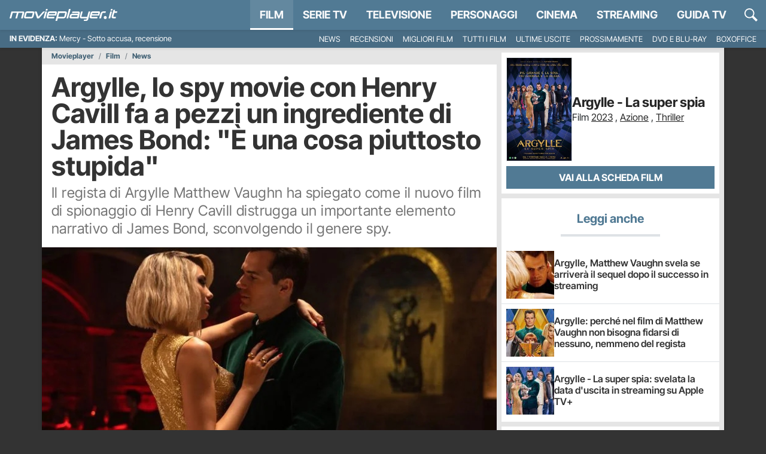

--- FILE ---
content_type: text/html; charset=utf-8
request_url: https://movieplayer.it/news/argylle-spy-movie-henry-cavill-distrugge-cliche-james-bond_132884/
body_size: 50002
content:










  
  
    
      




<!doctype html>
<html class="scroll-custom" lang="it">
  <!--.................._..........__...................._.__.-->
  <!--..__._..___._..__(_)__.___.././__.___._____.____..(_)./_-->
  <!--./..'.\/._.\.|/././.-_)._.\/./._.`/.//./.-_).__/././.__/-->
  <!--/_/_/_/\___/___/_/\__/..__/_/\_,_/\_,./\__/_/.(_)_/\__/.-->
  <!--..................../_/........../___/..................-->
  <head>
    <meta charset="utf-8">
    <meta name="viewport" content="width=device-width, initial-scale=1, shrink-to-fit=no">
    <meta name="theme-color" content="#517a94">
    <title>Argylle, lo spy movie con Henry Cavill fa a pezzi un ingrediente di James Bond: "È una cosa piuttosto stupida"</title>
    <meta name="description" content="Il regista di Argylle Matthew Vaughn ha spiegato come il nuovo film di spionaggio di Henry Cavill distrugga un importante elemento narrativo di James Bond, sconvolgendo il genere spy.">
    <meta name="google-site-verification" content="pLxjHm6TghskQtiTmCEQ_RnjmRpB2GpNkFstpLW2zGE">
    
  <meta name="robots" content="max-image-preview:large,noindex,follow,noydir,noodp">

    <meta property="fb:app_id" content="157938580937956">
    
    <meta property="fb:pages" content="69849667760">
    <meta name="p:domain_verify" content="81e80f4742582f93f9c6a4f4cd57d4cb"> 

    
    
    
    <link rel="dns-prefetch" href="https://movieplayer.net-cdn.it">
    <link rel="preconnect" href="https://movieplayer.net-cdn.it">
    <link rel="preconnect" href="https://fonts.bunny.net">
    <link href="https://fonts.bunny.net/css?family=inter-tight:400,400i,600,700,700i&display=swap" rel="stylesheet" type="text/css" media="print" onload="this.media='all'" />

    <link rel="icon" href="/static/img/favicon.ico" sizes="any">
    <link rel="icon" href="/static/img/favicon.svg" type="image/svg+xml">
    <link rel="apple-touch-icon" href="/static/img/apple-touch-icon.png">

    <link rel="dns-prefetch" href="https://sirius.galada.it">
    <link rel="preconnect" href="https://sirius.galada.it">

    <link rel="preload" href="/static/js/3594.0d433625c6d5430e.js" as="script" >
<link rel="preload" href="/static/js/main.0d433625c6d5430e.js" as="script" >

    
    
      
      
      <link rel="alternate" type="application/rss+xml" title="RSS 2.0 Feed" href="https://movieplayer.it/rss/homepage.xml">
      <link rel="alternate" type="application/atom+xml" title="Atom 1.0 Feed" href="https://movieplayer.it/atom/homepage.xml">
    

    

    
  
  

    
  
  
    
      <link rel="preload" as="image" href="https://movieplayer.net-cdn.it/t/images/2022/03/08/dua-lipa-and-henry-cavill-in-argylle_jpg_1280x720_crop_q85.jpg" fetchpriority="high">
    
  

    
  <meta name="twitter:card" content="summary_large_image">
  <meta name="twitter:site" content="@movieplayer_it">
  <meta name="twitter:creator" content="@movieplayer_it">
  <meta property="og:title" content="Argylle, lo spy movie con Henry Cavill fa a pezzi un ingrediente di James Bond: &quot;È una cosa piuttosto stupida&quot;">
  <meta property="og:description" content="Il regista di Argylle Matthew Vaughn ha spiegato come il nuovo film di spionaggio di Henry Cavill distrugga un importante elemento narrativo di James Bond, sconvolgendo il genere spy.">
  <meta property="og:type" content="article">
  <meta property="og:url" content="https://movieplayer.it/news/argylle-spy-movie-henry-cavill-distrugge-cliche-james-bond_132884/">
  
    <meta property="og:image" content="https://movieplayer.net-cdn.it/t/images/2022/03/08/dua-lipa-and-henry-cavill-in-argylle_jpg_1200x0_crop_q85.jpg">
  
  <meta property="og:site_name" content="Movieplayer.it">
  <meta property="article:publisher" content="https://www.facebook.com/movieplayer.it">
  
  
    <meta property="article:author" content="https://www.facebook.com/valentina.damico76">
  

    
  
  <script type="application/ld+json">
  {
    "@context": "http://schema.org",
    "@type": "NewsArticle",
    "mainEntityOfPage": {
      "@type": "WebPage",
      "@id": "https://movieplayer.it/news/argylle-spy-movie-henry-cavill-distrugge-cliche-james-bond_132884/"
    },
    "headline": "Argylle, lo spy movie con Henry Cavill fa a pezzi un ingrediente di James Bond: &quot;È una cosa piuttosto stupida&quot;",
    "image": {
      "@type": "ImageObject",
      "url": "https://movieplayer.net-cdn.it/t/images/2022/03/08/dua-lipa-and-henry-cavill-in-argylle_jpg_1280x720_crop_q85.jpg",
      "width": "1280",
      "height": "720"
    },
    "datePublished":"2023-10-04T10:00:56+02:00",
    "dateModified":"2023-10-04T10:00:59+02:00",
    "author": {
      "@type": "Person",
      "name":"Valentina D&#x27;Amico"
      ,"sameAs":"https://movieplayer.it/account/utente/600118/vickyvale/"
    },
     "publisher": {
      "@type": "Organization",
      "name": "Movieplayer.it",
      "logo": {
        "@type": "ImageObject",
        "url": "https://movieplayer.it/static/images/logo-movie-richsnippet.jpg"
      }
    },
    "description": "Il regista di Argylle Matthew Vaughn ha spiegato come il nuovo film di spionaggio di Henry Cavill distrugga un importante elemento narrativo di James Bond, sconvolgendo il genere spy."
    , "articleSection": "Film"
  }
  </script>  

    
    
    
  
    
      
      
        <!-- TCF stub -->
<script type="text/javascript">
!function(){"use strict";var t,e,o=(t=function(t){function e(t){return(e="function"==typeof Symbol&&"symbol"==typeof Symbol.iterator?function(t){return typeof t}:function(t){return t&&"function"==typeof Symbol&&t.constructor===Symbol&&t!==Symbol.prototype?"symbol":typeof t})(t)}t.exports=function(){for(var t,o,n=[],r=window,a=r;a;){try{if(a.frames.__tcfapiLocator){t=a;break}}catch(t){}if(a===r.top)break;a=a.parent}t||(function t(){var e=r.document,o=!!r.frames.__tcfapiLocator;if(!o)if(e.body){var n=e.createElement("iframe");n.style.cssText="display:none",n.name="__tcfapiLocator",e.body.appendChild(n)}else setTimeout(t,5);return!o}(),r.__tcfapi=function(){for(var t=arguments.length,e=new Array(t),r=0;r<t;r++)e[r]=arguments[r];if(!e.length)return n;"setGdprApplies"===e[0]?e.length>3&&2===parseInt(e[1],10)&&"boolean"==typeof e[3]&&(o=e[3],"function"==typeof e[2]&&e[2]("set",!0)):"ping"===e[0]?"function"==typeof e[2]&&e[2]({gdprApplies:o,cmpLoaded:!1,cmpStatus:"stub"}):n.push(e)},r.addEventListener("message",(function(t){var o="string"==typeof t.data,n={};if(o)try{n=JSON.parse(t.data)}catch(t){}else n=t.data;var r="object"===e(n)&&null!==n?n.__tcfapiCall:null;r&&window.__tcfapi(r.command,r.version,(function(e,n){var a={__tcfapiReturn:{returnValue:e,success:n,callId:r.callId}};t&&t.source&&t.source.postMessage&&t.source.postMessage(o?JSON.stringify(a):a,"*")}),r.parameter)}),!1))}},t(e={exports:{}}),e.exports);o()}();
</script>

<!-- Clickio Consent Main tag -->
<script async type="text/javascript" src="https://clickiocmp.com/t/consent_235086.js"></script>
      
    

    
	<style>
		:root{--bs-blue: #517a94;--bs-indigo: #6610f2;--bs-purple: #6f42c1;--bs-pink: #d63384;--bs-red: #b80c11;--bs-orange: #fd7e14;--bs-yellow: #ffc000;--bs-green: #1aba00;--bs-teal: #20c997;--bs-cyan: #0dcaf0;--bs-white: #fff;--bs-gray: #6c757d;--bs-gray-dark: #343a40;--bs-gray-100: #f8f9fa;--bs-gray-200: #e9ecef;--bs-gray-300: #dee2e6;--bs-gray-400: #ced4da;--bs-gray-500: #adb5bd;--bs-gray-600: #6c757d;--bs-gray-700: #495057;--bs-gray-800: #343a40;--bs-gray-900: #212529;--bs-primary: #517a94;--bs-secondary: rgb(117, 117, 117);--bs-success: #1aba00;--bs-info: #0dcaf0;--bs-warning: #ffc000;--bs-danger: #b80c11;--bs-light: #f8f9fa;--bs-dark: rgb(38.25, 38.25, 38.25);--bs-primary-rgb: 81, 122, 148;--bs-secondary-rgb: 117, 117, 117;--bs-success-rgb: 26, 186, 0;--bs-info-rgb: 13, 202, 240;--bs-warning-rgb: 255, 192, 0;--bs-danger-rgb: 184, 12, 17;--bs-light-rgb: 248, 249, 250;--bs-dark-rgb: 38, 38, 38;--bs-white-rgb: 255, 255, 255;--bs-black-rgb: 0, 0, 0;--bs-body-color-rgb: 33, 37, 41;--bs-body-bg-rgb: 255, 255, 255;--bs-font-sans-serif: "Inter Tight", "Fall Inter", system-ui, -apple-system, "Segoe UI", Roboto, "Helvetica Neue", Arial, "Noto Sans", "Liberation Sans", sans-serif, "Apple Color Emoji", "Segoe UI Emoji", "Segoe UI Symbol", "Noto Color Emoji";--bs-font-monospace: SFMono-Regular, Menlo, Monaco, Consolas, "Liberation Mono", "Courier New", monospace;--bs-gradient: linear-gradient(180deg, rgba(255, 255, 255, 0.15), rgba(255, 255, 255, 0));--bs-body-font-family: var(--bs-font-sans-serif);--bs-body-font-size: 1rem;--bs-body-font-weight: 400;--bs-body-line-height: 1.5;--bs-body-color: #212529;--bs-body-bg: #fff}*,*::before,*::after{box-sizing:border-box}@media(prefers-reduced-motion: no-preference){:root{scroll-behavior:smooth}}body{margin:0;font-family:var(--bs-body-font-family);font-size:var(--bs-body-font-size);font-weight:var(--bs-body-font-weight);line-height:var(--bs-body-line-height);color:var(--bs-body-color);text-align:var(--bs-body-text-align);background-color:var(--bs-body-bg);-webkit-text-size-adjust:100%;-webkit-tap-highlight-color:rgba(0,0,0,0)}hr{margin:1rem 0;color:inherit;background-color:currentColor;border:0;opacity:.25}hr:not([size]){height:1px}h6,.h6,h5,.h5,h4,.h4,h3,.h3,h2,.h2,h1,.h1{margin-top:0;margin-bottom:.5rem;font-family:"Inter Tight","Fall Inter",system-ui,-apple-system,"Segoe UI",Roboto,"Helvetica Neue",Arial,"Noto Sans","Liberation Sans",sans-serif,"Apple Color Emoji","Segoe UI Emoji","Segoe UI Symbol","Noto Color Emoji";font-weight:700;line-height:1.2}h1,.h1{font-size:calc(1.375rem + 1.5vw)}@media(min-width: 1200px){h1,.h1{font-size:2.5rem}}h2,.h2{font-size:calc(1.325rem + 0.9vw)}@media(min-width: 1200px){h2,.h2{font-size:2rem}}h3,.h3{font-size:calc(1.3rem + 0.6vw)}@media(min-width: 1200px){h3,.h3{font-size:1.75rem}}h4,.h4{font-size:calc(1.275rem + 0.3vw)}@media(min-width: 1200px){h4,.h4{font-size:1.5rem}}h5,.h5{font-size:1.25rem}h6,.h6{font-size:1rem}p{margin-top:0;margin-bottom:1rem}abbr[title],abbr[data-bs-original-title]{text-decoration:underline dotted;cursor:help;text-decoration-skip-ink:none}address{margin-bottom:1rem;font-style:normal;line-height:inherit}ol,ul{padding-left:2rem}ol,ul,dl{margin-top:0;margin-bottom:1rem}ol ol,ul ul,ol ul,ul ol{margin-bottom:0}dt{font-weight:700}dd{margin-bottom:.5rem;margin-left:0}blockquote{margin:0 0 1rem}b,strong{font-weight:bolder}small,.small{font-size:0.875em}mark,.mark{padding:.2em;background-color:#fcf8e3}sub,sup{position:relative;font-size:0.75em;line-height:0;vertical-align:baseline}sub{bottom:-0.25em}sup{top:-0.5em}a{color:#517a94;text-decoration:none}a:hover{color:rgb(64.8,97.6,118.4)}a:not([href]):not([class]),a:not([href]):not([class]):hover{color:inherit;text-decoration:none}pre,code,kbd,samp{font-family:var(--bs-font-monospace);font-size:1em;direction:ltr /* rtl:ignore */;unicode-bidi:bidi-override}pre{display:block;margin-top:0;margin-bottom:1rem;overflow:auto;font-size:0.875em}pre code{font-size:inherit;color:inherit;word-break:normal}code{font-size:0.875em;color:#d63384;word-wrap:break-word}a>code{color:inherit}kbd{padding:.2rem .4rem;font-size:0.875em;color:#fff;background-color:#212529;border-radius:0}kbd kbd{padding:0;font-size:1em;font-weight:700}figure{margin:0 0 1rem}img,svg{vertical-align:middle}table{caption-side:bottom;border-collapse:collapse}caption{padding-top:.5rem;padding-bottom:.5rem;color:#6c757d;text-align:left}th{text-align:inherit;text-align:-webkit-match-parent}thead,tbody,tfoot,tr,td,th{border-color:inherit;border-style:solid;border-width:0}label{display:inline-block}button{border-radius:0}button:focus:not(:focus-visible){outline:0}input,button,select,optgroup,textarea{margin:0;font-family:inherit;font-size:inherit;line-height:inherit}button,select{text-transform:none}[role=button]{cursor:pointer}select{word-wrap:normal}select:disabled{opacity:1}[list]::-webkit-calendar-picker-indicator{display:none}button,[type=button],[type=reset],[type=submit]{-webkit-appearance:button}button:not(:disabled),[type=button]:not(:disabled),[type=reset]:not(:disabled),[type=submit]:not(:disabled){cursor:pointer}::-moz-focus-inner{padding:0;border-style:none}textarea{resize:vertical}fieldset{min-width:0;padding:0;margin:0;border:0}legend{float:left;width:100%;padding:0;margin-bottom:.5rem;font-size:calc(1.275rem + 0.3vw);line-height:inherit}@media(min-width: 1200px){legend{font-size:1.5rem}}legend+*{clear:left}::-webkit-datetime-edit-fields-wrapper,::-webkit-datetime-edit-text,::-webkit-datetime-edit-minute,::-webkit-datetime-edit-hour-field,::-webkit-datetime-edit-day-field,::-webkit-datetime-edit-month-field,::-webkit-datetime-edit-year-field{padding:0}::-webkit-inner-spin-button{height:auto}[type=search]{outline-offset:-2px;-webkit-appearance:textfield}::-webkit-search-decoration{-webkit-appearance:none}::-webkit-color-swatch-wrapper{padding:0}::file-selector-button{font:inherit}::-webkit-file-upload-button{font:inherit;-webkit-appearance:button}output{display:inline-block}iframe{border:0}summary{display:list-item;cursor:pointer}progress{vertical-align:baseline}[hidden]{display:none !important}.lead{font-size:1.25rem;font-weight:300}.display-1{font-size:calc(1.625rem + 4.5vw);font-weight:300;line-height:1.2}@media(min-width: 1200px){.display-1{font-size:5rem}}.display-2{font-size:calc(1.575rem + 3.9vw);font-weight:300;line-height:1.2}@media(min-width: 1200px){.display-2{font-size:4.5rem}}.display-3{font-size:calc(1.525rem + 3.3vw);font-weight:300;line-height:1.2}@media(min-width: 1200px){.display-3{font-size:4rem}}.display-4{font-size:calc(1.475rem + 2.7vw);font-weight:300;line-height:1.2}@media(min-width: 1200px){.display-4{font-size:3.5rem}}.display-5{font-size:calc(1.425rem + 2.1vw);font-weight:300;line-height:1.2}@media(min-width: 1200px){.display-5{font-size:3rem}}.display-6{font-size:calc(1.375rem + 1.5vw);font-weight:300;line-height:1.2}@media(min-width: 1200px){.display-6{font-size:2.5rem}}.list-unstyled{padding-left:0;list-style:none}.list-inline{padding-left:0;list-style:none}.list-inline-item{display:inline-block}.list-inline-item:not(:last-child){margin-right:.5rem}.initialism{font-size:0.875em;text-transform:uppercase}.blockquote{margin-bottom:1rem;font-size:1.25rem}.blockquote>:last-child{margin-bottom:0}.blockquote-footer{margin-top:-1rem;margin-bottom:1rem;font-size:0.875em;color:#6c757d}.blockquote-footer::before{content:"— "}.img-fluid{max-width:100%;height:auto}.img-thumbnail{padding:.25rem;background-color:#fff;border:1px solid #dee2e6;border-radius:0;max-width:100%;height:auto}.figure{display:inline-block}.figure-img{margin-bottom:.5rem;line-height:1}.figure-caption{font-size:0.875em;color:#6c757d}.container,.container-fluid,.container-xxl,.container-xl,.container-lg,.container-md,.container-sm{width:100%;padding-right:var(--bs-gutter-x, 0);padding-left:var(--bs-gutter-x, 0);margin-right:auto;margin-left:auto}@media(min-width: 576px){.container-sm,.container{max-width:540px}}@media(min-width: 768px){.container-md,.container-sm,.container{max-width:720px}}@media(min-width: 992px){.container-lg,.container-md,.container-sm,.container{max-width:960px}}@media(min-width: 1200px){.container-xl,.container-lg,.container-md,.container-sm,.container{max-width:1140px}}@media(min-width: 1400px){.container-xxl,.container-xl,.container-lg,.container-md,.container-sm,.container{max-width:1320px}}.row{--bs-gutter-x: 0;--bs-gutter-y: 0;display:flex;flex-wrap:wrap;margin-top:calc(-1*var(--bs-gutter-y));margin-right:calc(-0.5*var(--bs-gutter-x));margin-left:calc(-0.5*var(--bs-gutter-x))}.row>*{flex-shrink:0;width:100%;max-width:100%;padding-right:calc(var(--bs-gutter-x)*.5);padding-left:calc(var(--bs-gutter-x)*.5);margin-top:var(--bs-gutter-y)}.col{flex:1 0 0%}.row-cols-auto>*{flex:0 0 auto;width:auto}.row-cols-1>*{flex:0 0 auto;width:100%}.row-cols-2>*{flex:0 0 auto;width:50%}.row-cols-3>*{flex:0 0 auto;width:33.3333333333%}.row-cols-4>*{flex:0 0 auto;width:25%}.row-cols-5>*{flex:0 0 auto;width:20%}.row-cols-6>*{flex:0 0 auto;width:16.6666666667%}.col-auto{flex:0 0 auto;width:auto}.col-1{flex:0 0 auto;width:8.33333333%}.col-2{flex:0 0 auto;width:16.66666667%}.col-3{flex:0 0 auto;width:25%}.col-4{flex:0 0 auto;width:33.33333333%}.col-5{flex:0 0 auto;width:41.66666667%}.col-6{flex:0 0 auto;width:50%}.col-7{flex:0 0 auto;width:58.33333333%}.col-8{flex:0 0 auto;width:66.66666667%}.col-9{flex:0 0 auto;width:75%}.col-10{flex:0 0 auto;width:83.33333333%}.col-11{flex:0 0 auto;width:91.66666667%}.col-12{flex:0 0 auto;width:100%}.offset-1{margin-left:8.33333333%}.offset-2{margin-left:16.66666667%}.offset-3{margin-left:25%}.offset-4{margin-left:33.33333333%}.offset-5{margin-left:41.66666667%}.offset-6{margin-left:50%}.offset-7{margin-left:58.33333333%}.offset-8{margin-left:66.66666667%}.offset-9{margin-left:75%}.offset-10{margin-left:83.33333333%}.offset-11{margin-left:91.66666667%}.g-0,.gx-0{--bs-gutter-x: 0}.g-0,.gy-0{--bs-gutter-y: 0}.g-1,.gx-1{--bs-gutter-x: 0.25rem}.g-1,.gy-1{--bs-gutter-y: 0.25rem}.g-2,.gx-2{--bs-gutter-x: 0.5rem}.g-2,.gy-2{--bs-gutter-y: 0.5rem}.g-3,.gx-3{--bs-gutter-x: 1rem}.g-3,.gy-3{--bs-gutter-y: 1rem}.g-4,.gx-4{--bs-gutter-x: 1.5rem}.g-4,.gy-4{--bs-gutter-y: 1.5rem}.g-5,.gx-5{--bs-gutter-x: 3rem}.g-5,.gy-5{--bs-gutter-y: 3rem}@media(min-width: 576px){.col-sm{flex:1 0 0%}.row-cols-sm-auto>*{flex:0 0 auto;width:auto}.row-cols-sm-1>*{flex:0 0 auto;width:100%}.row-cols-sm-2>*{flex:0 0 auto;width:50%}.row-cols-sm-3>*{flex:0 0 auto;width:33.3333333333%}.row-cols-sm-4>*{flex:0 0 auto;width:25%}.row-cols-sm-5>*{flex:0 0 auto;width:20%}.row-cols-sm-6>*{flex:0 0 auto;width:16.6666666667%}.col-sm-auto{flex:0 0 auto;width:auto}.col-sm-1{flex:0 0 auto;width:8.33333333%}.col-sm-2{flex:0 0 auto;width:16.66666667%}.col-sm-3{flex:0 0 auto;width:25%}.col-sm-4{flex:0 0 auto;width:33.33333333%}.col-sm-5{flex:0 0 auto;width:41.66666667%}.col-sm-6{flex:0 0 auto;width:50%}.col-sm-7{flex:0 0 auto;width:58.33333333%}.col-sm-8{flex:0 0 auto;width:66.66666667%}.col-sm-9{flex:0 0 auto;width:75%}.col-sm-10{flex:0 0 auto;width:83.33333333%}.col-sm-11{flex:0 0 auto;width:91.66666667%}.col-sm-12{flex:0 0 auto;width:100%}.offset-sm-0{margin-left:0}.offset-sm-1{margin-left:8.33333333%}.offset-sm-2{margin-left:16.66666667%}.offset-sm-3{margin-left:25%}.offset-sm-4{margin-left:33.33333333%}.offset-sm-5{margin-left:41.66666667%}.offset-sm-6{margin-left:50%}.offset-sm-7{margin-left:58.33333333%}.offset-sm-8{margin-left:66.66666667%}.offset-sm-9{margin-left:75%}.offset-sm-10{margin-left:83.33333333%}.offset-sm-11{margin-left:91.66666667%}.g-sm-0,.gx-sm-0{--bs-gutter-x: 0}.g-sm-0,.gy-sm-0{--bs-gutter-y: 0}.g-sm-1,.gx-sm-1{--bs-gutter-x: 0.25rem}.g-sm-1,.gy-sm-1{--bs-gutter-y: 0.25rem}.g-sm-2,.gx-sm-2{--bs-gutter-x: 0.5rem}.g-sm-2,.gy-sm-2{--bs-gutter-y: 0.5rem}.g-sm-3,.gx-sm-3{--bs-gutter-x: 1rem}.g-sm-3,.gy-sm-3{--bs-gutter-y: 1rem}.g-sm-4,.gx-sm-4{--bs-gutter-x: 1.5rem}.g-sm-4,.gy-sm-4{--bs-gutter-y: 1.5rem}.g-sm-5,.gx-sm-5{--bs-gutter-x: 3rem}.g-sm-5,.gy-sm-5{--bs-gutter-y: 3rem}}@media(min-width: 768px){.col-md{flex:1 0 0%}.row-cols-md-auto>*{flex:0 0 auto;width:auto}.row-cols-md-1>*{flex:0 0 auto;width:100%}.row-cols-md-2>*{flex:0 0 auto;width:50%}.row-cols-md-3>*{flex:0 0 auto;width:33.3333333333%}.row-cols-md-4>*{flex:0 0 auto;width:25%}.row-cols-md-5>*{flex:0 0 auto;width:20%}.row-cols-md-6>*{flex:0 0 auto;width:16.6666666667%}.col-md-auto{flex:0 0 auto;width:auto}.col-md-1{flex:0 0 auto;width:8.33333333%}.col-md-2{flex:0 0 auto;width:16.66666667%}.col-md-3{flex:0 0 auto;width:25%}.col-md-4{flex:0 0 auto;width:33.33333333%}.col-md-5{flex:0 0 auto;width:41.66666667%}.col-md-6{flex:0 0 auto;width:50%}.col-md-7{flex:0 0 auto;width:58.33333333%}.col-md-8{flex:0 0 auto;width:66.66666667%}.col-md-9{flex:0 0 auto;width:75%}.col-md-10{flex:0 0 auto;width:83.33333333%}.col-md-11{flex:0 0 auto;width:91.66666667%}.col-md-12{flex:0 0 auto;width:100%}.offset-md-0{margin-left:0}.offset-md-1{margin-left:8.33333333%}.offset-md-2{margin-left:16.66666667%}.offset-md-3{margin-left:25%}.offset-md-4{margin-left:33.33333333%}.offset-md-5{margin-left:41.66666667%}.offset-md-6{margin-left:50%}.offset-md-7{margin-left:58.33333333%}.offset-md-8{margin-left:66.66666667%}.offset-md-9{margin-left:75%}.offset-md-10{margin-left:83.33333333%}.offset-md-11{margin-left:91.66666667%}.g-md-0,.gx-md-0{--bs-gutter-x: 0}.g-md-0,.gy-md-0{--bs-gutter-y: 0}.g-md-1,.gx-md-1{--bs-gutter-x: 0.25rem}.g-md-1,.gy-md-1{--bs-gutter-y: 0.25rem}.g-md-2,.gx-md-2{--bs-gutter-x: 0.5rem}.g-md-2,.gy-md-2{--bs-gutter-y: 0.5rem}.g-md-3,.gx-md-3{--bs-gutter-x: 1rem}.g-md-3,.gy-md-3{--bs-gutter-y: 1rem}.g-md-4,.gx-md-4{--bs-gutter-x: 1.5rem}.g-md-4,.gy-md-4{--bs-gutter-y: 1.5rem}.g-md-5,.gx-md-5{--bs-gutter-x: 3rem}.g-md-5,.gy-md-5{--bs-gutter-y: 3rem}}@media(min-width: 992px){.col-lg{flex:1 0 0%}.row-cols-lg-auto>*{flex:0 0 auto;width:auto}.row-cols-lg-1>*{flex:0 0 auto;width:100%}.row-cols-lg-2>*{flex:0 0 auto;width:50%}.row-cols-lg-3>*{flex:0 0 auto;width:33.3333333333%}.row-cols-lg-4>*{flex:0 0 auto;width:25%}.row-cols-lg-5>*{flex:0 0 auto;width:20%}.row-cols-lg-6>*{flex:0 0 auto;width:16.6666666667%}.col-lg-auto{flex:0 0 auto;width:auto}.col-lg-1{flex:0 0 auto;width:8.33333333%}.col-lg-2{flex:0 0 auto;width:16.66666667%}.col-lg-3{flex:0 0 auto;width:25%}.col-lg-4{flex:0 0 auto;width:33.33333333%}.col-lg-5{flex:0 0 auto;width:41.66666667%}.col-lg-6{flex:0 0 auto;width:50%}.col-lg-7{flex:0 0 auto;width:58.33333333%}.col-lg-8{flex:0 0 auto;width:66.66666667%}.col-lg-9{flex:0 0 auto;width:75%}.col-lg-10{flex:0 0 auto;width:83.33333333%}.col-lg-11{flex:0 0 auto;width:91.66666667%}.col-lg-12{flex:0 0 auto;width:100%}.offset-lg-0{margin-left:0}.offset-lg-1{margin-left:8.33333333%}.offset-lg-2{margin-left:16.66666667%}.offset-lg-3{margin-left:25%}.offset-lg-4{margin-left:33.33333333%}.offset-lg-5{margin-left:41.66666667%}.offset-lg-6{margin-left:50%}.offset-lg-7{margin-left:58.33333333%}.offset-lg-8{margin-left:66.66666667%}.offset-lg-9{margin-left:75%}.offset-lg-10{margin-left:83.33333333%}.offset-lg-11{margin-left:91.66666667%}.g-lg-0,.gx-lg-0{--bs-gutter-x: 0}.g-lg-0,.gy-lg-0{--bs-gutter-y: 0}.g-lg-1,.gx-lg-1{--bs-gutter-x: 0.25rem}.g-lg-1,.gy-lg-1{--bs-gutter-y: 0.25rem}.g-lg-2,.gx-lg-2{--bs-gutter-x: 0.5rem}.g-lg-2,.gy-lg-2{--bs-gutter-y: 0.5rem}.g-lg-3,.gx-lg-3{--bs-gutter-x: 1rem}.g-lg-3,.gy-lg-3{--bs-gutter-y: 1rem}.g-lg-4,.gx-lg-4{--bs-gutter-x: 1.5rem}.g-lg-4,.gy-lg-4{--bs-gutter-y: 1.5rem}.g-lg-5,.gx-lg-5{--bs-gutter-x: 3rem}.g-lg-5,.gy-lg-5{--bs-gutter-y: 3rem}}@media(min-width: 1200px){.col-xl{flex:1 0 0%}.row-cols-xl-auto>*{flex:0 0 auto;width:auto}.row-cols-xl-1>*{flex:0 0 auto;width:100%}.row-cols-xl-2>*{flex:0 0 auto;width:50%}.row-cols-xl-3>*{flex:0 0 auto;width:33.3333333333%}.row-cols-xl-4>*{flex:0 0 auto;width:25%}.row-cols-xl-5>*{flex:0 0 auto;width:20%}.row-cols-xl-6>*{flex:0 0 auto;width:16.6666666667%}.col-xl-auto{flex:0 0 auto;width:auto}.col-xl-1{flex:0 0 auto;width:8.33333333%}.col-xl-2{flex:0 0 auto;width:16.66666667%}.col-xl-3{flex:0 0 auto;width:25%}.col-xl-4{flex:0 0 auto;width:33.33333333%}.col-xl-5{flex:0 0 auto;width:41.66666667%}.col-xl-6{flex:0 0 auto;width:50%}.col-xl-7{flex:0 0 auto;width:58.33333333%}.col-xl-8{flex:0 0 auto;width:66.66666667%}.col-xl-9{flex:0 0 auto;width:75%}.col-xl-10{flex:0 0 auto;width:83.33333333%}.col-xl-11{flex:0 0 auto;width:91.66666667%}.col-xl-12{flex:0 0 auto;width:100%}.offset-xl-0{margin-left:0}.offset-xl-1{margin-left:8.33333333%}.offset-xl-2{margin-left:16.66666667%}.offset-xl-3{margin-left:25%}.offset-xl-4{margin-left:33.33333333%}.offset-xl-5{margin-left:41.66666667%}.offset-xl-6{margin-left:50%}.offset-xl-7{margin-left:58.33333333%}.offset-xl-8{margin-left:66.66666667%}.offset-xl-9{margin-left:75%}.offset-xl-10{margin-left:83.33333333%}.offset-xl-11{margin-left:91.66666667%}.g-xl-0,.gx-xl-0{--bs-gutter-x: 0}.g-xl-0,.gy-xl-0{--bs-gutter-y: 0}.g-xl-1,.gx-xl-1{--bs-gutter-x: 0.25rem}.g-xl-1,.gy-xl-1{--bs-gutter-y: 0.25rem}.g-xl-2,.gx-xl-2{--bs-gutter-x: 0.5rem}.g-xl-2,.gy-xl-2{--bs-gutter-y: 0.5rem}.g-xl-3,.gx-xl-3{--bs-gutter-x: 1rem}.g-xl-3,.gy-xl-3{--bs-gutter-y: 1rem}.g-xl-4,.gx-xl-4{--bs-gutter-x: 1.5rem}.g-xl-4,.gy-xl-4{--bs-gutter-y: 1.5rem}.g-xl-5,.gx-xl-5{--bs-gutter-x: 3rem}.g-xl-5,.gy-xl-5{--bs-gutter-y: 3rem}}@media(min-width: 1400px){.col-xxl{flex:1 0 0%}.row-cols-xxl-auto>*{flex:0 0 auto;width:auto}.row-cols-xxl-1>*{flex:0 0 auto;width:100%}.row-cols-xxl-2>*{flex:0 0 auto;width:50%}.row-cols-xxl-3>*{flex:0 0 auto;width:33.3333333333%}.row-cols-xxl-4>*{flex:0 0 auto;width:25%}.row-cols-xxl-5>*{flex:0 0 auto;width:20%}.row-cols-xxl-6>*{flex:0 0 auto;width:16.6666666667%}.col-xxl-auto{flex:0 0 auto;width:auto}.col-xxl-1{flex:0 0 auto;width:8.33333333%}.col-xxl-2{flex:0 0 auto;width:16.66666667%}.col-xxl-3{flex:0 0 auto;width:25%}.col-xxl-4{flex:0 0 auto;width:33.33333333%}.col-xxl-5{flex:0 0 auto;width:41.66666667%}.col-xxl-6{flex:0 0 auto;width:50%}.col-xxl-7{flex:0 0 auto;width:58.33333333%}.col-xxl-8{flex:0 0 auto;width:66.66666667%}.col-xxl-9{flex:0 0 auto;width:75%}.col-xxl-10{flex:0 0 auto;width:83.33333333%}.col-xxl-11{flex:0 0 auto;width:91.66666667%}.col-xxl-12{flex:0 0 auto;width:100%}.offset-xxl-0{margin-left:0}.offset-xxl-1{margin-left:8.33333333%}.offset-xxl-2{margin-left:16.66666667%}.offset-xxl-3{margin-left:25%}.offset-xxl-4{margin-left:33.33333333%}.offset-xxl-5{margin-left:41.66666667%}.offset-xxl-6{margin-left:50%}.offset-xxl-7{margin-left:58.33333333%}.offset-xxl-8{margin-left:66.66666667%}.offset-xxl-9{margin-left:75%}.offset-xxl-10{margin-left:83.33333333%}.offset-xxl-11{margin-left:91.66666667%}.g-xxl-0,.gx-xxl-0{--bs-gutter-x: 0}.g-xxl-0,.gy-xxl-0{--bs-gutter-y: 0}.g-xxl-1,.gx-xxl-1{--bs-gutter-x: 0.25rem}.g-xxl-1,.gy-xxl-1{--bs-gutter-y: 0.25rem}.g-xxl-2,.gx-xxl-2{--bs-gutter-x: 0.5rem}.g-xxl-2,.gy-xxl-2{--bs-gutter-y: 0.5rem}.g-xxl-3,.gx-xxl-3{--bs-gutter-x: 1rem}.g-xxl-3,.gy-xxl-3{--bs-gutter-y: 1rem}.g-xxl-4,.gx-xxl-4{--bs-gutter-x: 1.5rem}.g-xxl-4,.gy-xxl-4{--bs-gutter-y: 1.5rem}.g-xxl-5,.gx-xxl-5{--bs-gutter-x: 3rem}.g-xxl-5,.gy-xxl-5{--bs-gutter-y: 3rem}}.form-label{margin-bottom:.5rem}.col-form-label{padding-top:calc(0.375rem + 1px);padding-bottom:calc(0.375rem + 1px);margin-bottom:0;font-size:inherit;line-height:1.5}.col-form-label-lg{padding-top:calc(0.5rem + 1px);padding-bottom:calc(0.5rem + 1px);font-size:1.25rem}.col-form-label-sm{padding-top:calc(0.25rem + 1px);padding-bottom:calc(0.25rem + 1px);font-size:0.875rem}.form-text{margin-top:.25rem;font-size:0.875em;color:#6c757d}.form-control{display:block;width:100%;padding:.375rem .75rem;font-family:"Inter Tight","Fall Inter",system-ui,-apple-system,"Segoe UI",Roboto,"Helvetica Neue",Arial,"Noto Sans","Liberation Sans",sans-serif,"Apple Color Emoji","Segoe UI Emoji","Segoe UI Symbol","Noto Color Emoji";font-size:1rem;font-weight:400;line-height:1.5;color:#212529;background-color:#fff;background-clip:padding-box;border:1px solid #ced4da;appearance:none;border-radius:0;transition:border-color .15s ease-in-out,box-shadow .15s ease-in-out}@media(prefers-reduced-motion: reduce){.form-control{transition:none}}.form-control[type=file]{overflow:hidden}.form-control[type=file]:not(:disabled):not([readonly]){cursor:pointer}.form-control:focus{color:#212529;background-color:#fff;border-color:rgb(168,188.5,201.5);outline:0;box-shadow:0 0 0 .25rem rgba(81,122,148,.25)}.form-control::-webkit-date-and-time-value{height:1.5em}.form-control::placeholder{color:#6c757d;opacity:1}.form-control:disabled,.form-control[readonly]{background-color:#e9ecef;opacity:1}.form-control::file-selector-button{padding:.375rem .75rem;margin:-0.375rem -0.75rem;margin-inline-end:.75rem;color:#212529;background-color:#e9ecef;pointer-events:none;border-color:inherit;border-style:solid;border-width:0;border-inline-end-width:1px;border-radius:0;transition:color .15s ease-in-out,background-color .15s ease-in-out,border-color .15s ease-in-out,box-shadow .15s ease-in-out}@media(prefers-reduced-motion: reduce){.form-control::file-selector-button{transition:none}}.form-control:hover:not(:disabled):not([readonly])::file-selector-button{background-color:rgb(221.35,224.2,227.05)}.form-control::-webkit-file-upload-button{padding:.375rem .75rem;margin:-0.375rem -0.75rem;margin-inline-end:.75rem;color:#212529;background-color:#e9ecef;pointer-events:none;border-color:inherit;border-style:solid;border-width:0;border-inline-end-width:1px;border-radius:0;transition:color .15s ease-in-out,background-color .15s ease-in-out,border-color .15s ease-in-out,box-shadow .15s ease-in-out}@media(prefers-reduced-motion: reduce){.form-control::-webkit-file-upload-button{transition:none}}.form-control:hover:not(:disabled):not([readonly])::-webkit-file-upload-button{background-color:rgb(221.35,224.2,227.05)}.form-control-plaintext{display:block;width:100%;padding:.375rem 0;margin-bottom:0;line-height:1.5;color:#212529;background-color:rgba(0,0,0,0);border:solid rgba(0,0,0,0);border-width:1px 0}.form-control-plaintext.form-control-sm,.form-control-plaintext.form-control-lg{padding-right:0;padding-left:0}.form-control-sm{min-height:calc(1.5em + 0.5rem + 2px);padding:.25rem .5rem;font-size:0.875rem;border-radius:0}.form-control-sm::file-selector-button{padding:.25rem .5rem;margin:-0.25rem -0.5rem;margin-inline-end:.5rem}.form-control-sm::-webkit-file-upload-button{padding:.25rem .5rem;margin:-0.25rem -0.5rem;margin-inline-end:.5rem}.form-control-lg{min-height:calc(1.5em + 1rem + 2px);padding:.5rem 1rem;font-size:1.25rem;border-radius:0}.form-control-lg::file-selector-button{padding:.5rem 1rem;margin:-0.5rem -1rem;margin-inline-end:1rem}.form-control-lg::-webkit-file-upload-button{padding:.5rem 1rem;margin:-0.5rem -1rem;margin-inline-end:1rem}textarea.form-control{min-height:calc(1.5em + 0.75rem + 2px)}textarea.form-control-sm{min-height:calc(1.5em + 0.5rem + 2px)}textarea.form-control-lg{min-height:calc(1.5em + 1rem + 2px)}.form-control-color{width:3rem;height:auto;padding:.375rem}.form-control-color:not(:disabled):not([readonly]){cursor:pointer}.form-control-color::-moz-color-swatch{height:1.5em;border-radius:0}.form-control-color::-webkit-color-swatch{height:1.5em;border-radius:0}.form-select{display:block;width:100%;padding:.375rem 2.25rem .375rem .75rem;-moz-padding-start:calc(0.75rem - 3px);font-family:"Inter Tight","Fall Inter",system-ui,-apple-system,"Segoe UI",Roboto,"Helvetica Neue",Arial,"Noto Sans","Liberation Sans",sans-serif,"Apple Color Emoji","Segoe UI Emoji","Segoe UI Symbol","Noto Color Emoji";font-size:1rem;font-weight:400;line-height:1.5;color:#212529;background-color:#fff;background-image:url("data:image/svg+xml,%3csvg xmlns='http://www.w3.org/2000/svg' viewBox='0 0 16 16'%3e%3cpath fill='none' stroke='%23343a40' stroke-linecap='round' stroke-linejoin='round' stroke-width='2' d='M2 5l6 6 6-6'/%3e%3c/svg%3e");background-repeat:no-repeat;background-position:right .75rem center;background-size:16px 12px;border:1px solid #ced4da;border-radius:0;transition:border-color .15s ease-in-out,box-shadow .15s ease-in-out;appearance:none}@media(prefers-reduced-motion: reduce){.form-select{transition:none}}.form-select:focus{border-color:rgb(168,188.5,201.5);outline:0;box-shadow:0 0 0 .25rem rgba(81,122,148,.25)}.form-select[multiple],.form-select[size]:not([size="1"]){padding-right:.75rem;background-image:none}.form-select:disabled{background-color:#e9ecef}.form-select:-moz-focusring{color:rgba(0,0,0,0);text-shadow:0 0 0 #212529}.form-select-sm{padding-top:.25rem;padding-bottom:.25rem;padding-left:.5rem;font-size:0.875rem;border-radius:0}.form-select-lg{padding-top:.5rem;padding-bottom:.5rem;padding-left:1rem;font-size:1.25rem;border-radius:0}.form-check{display:block;min-height:1.5rem;padding-left:1.5em;margin-bottom:.125rem}.form-check .form-check-input{float:left;margin-left:-1.5em}.form-check-input{width:1em;height:1em;margin-top:.25em;vertical-align:top;background-color:#fff;background-repeat:no-repeat;background-position:center;background-size:contain;border:1px solid rgba(0,0,0,.25);appearance:none;color-adjust:exact}.form-check-input[type=checkbox]{border-radius:.25em}.form-check-input[type=radio]{border-radius:50%}.form-check-input:active{filter:brightness(90%)}.form-check-input:focus{border-color:rgb(168,188.5,201.5);outline:0;box-shadow:0 0 0 .25rem rgba(81,122,148,.25)}.form-check-input:checked{background-color:#517a94;border-color:#517a94}.form-check-input:checked[type=checkbox]{background-image:url("data:image/svg+xml,%3csvg xmlns='http://www.w3.org/2000/svg' viewBox='0 0 20 20'%3e%3cpath fill='none' stroke='%23fff' stroke-linecap='round' stroke-linejoin='round' stroke-width='3' d='M6 10l3 3l6-6'/%3e%3c/svg%3e")}.form-check-input:checked[type=radio]{background-image:url("data:image/svg+xml,%3csvg xmlns='http://www.w3.org/2000/svg' viewBox='-4 -4 8 8'%3e%3ccircle r='2' fill='%23fff'/%3e%3c/svg%3e")}.form-check-input[type=checkbox]:indeterminate{background-color:#517a94;border-color:#517a94;background-image:url("data:image/svg+xml,%3csvg xmlns='http://www.w3.org/2000/svg' viewBox='0 0 20 20'%3e%3cpath fill='none' stroke='%23fff' stroke-linecap='round' stroke-linejoin='round' stroke-width='3' d='M6 10h8'/%3e%3c/svg%3e")}.form-check-input:disabled{pointer-events:none;filter:none;opacity:.5}.form-check-input[disabled]~.form-check-label,.form-check-input:disabled~.form-check-label{opacity:.5}.form-switch{padding-left:2.5em}.form-switch .form-check-input{width:2em;margin-left:-2.5em;background-image:url("data:image/svg+xml,%3csvg xmlns='http://www.w3.org/2000/svg' viewBox='-4 -4 8 8'%3e%3ccircle r='3' fill='rgba%280, 0, 0, 0.25%29'/%3e%3c/svg%3e");background-position:left center;border-radius:2em;transition:background-position .15s ease-in-out}@media(prefers-reduced-motion: reduce){.form-switch .form-check-input{transition:none}}.form-switch .form-check-input:focus{background-image:url("data:image/svg+xml,%3csvg xmlns='http://www.w3.org/2000/svg' viewBox='-4 -4 8 8'%3e%3ccircle r='3' fill='rgb%28168, 188.5, 201.5%29'/%3e%3c/svg%3e")}.form-switch .form-check-input:checked{background-position:right center;background-image:url("data:image/svg+xml,%3csvg xmlns='http://www.w3.org/2000/svg' viewBox='-4 -4 8 8'%3e%3ccircle r='3' fill='%23fff'/%3e%3c/svg%3e")}.form-check-inline{display:inline-block;margin-right:1rem}.btn-check{position:absolute;clip:rect(0, 0, 0, 0);pointer-events:none}.btn-check[disabled]+.btn,.btn-check:disabled+.btn{pointer-events:none;filter:none;opacity:.65}.form-range{width:100%;height:1.5rem;padding:0;background-color:rgba(0,0,0,0);appearance:none}.form-range:focus{outline:0}.form-range:focus::-webkit-slider-thumb{box-shadow:0 0 0 1px #fff,0 0 0 .25rem rgba(81,122,148,.25)}.form-range:focus::-moz-range-thumb{box-shadow:0 0 0 1px #fff,0 0 0 .25rem rgba(81,122,148,.25)}.form-range::-moz-focus-outer{border:0}.form-range::-webkit-slider-thumb{width:1rem;height:1rem;margin-top:-0.25rem;background-color:#517a94;border:0;border-radius:1rem;transition:background-color .15s ease-in-out,border-color .15s ease-in-out,box-shadow .15s ease-in-out;appearance:none}@media(prefers-reduced-motion: reduce){.form-range::-webkit-slider-thumb{transition:none}}.form-range::-webkit-slider-thumb:active{background-color:rgb(202.8,215.1,222.9)}.form-range::-webkit-slider-runnable-track{width:100%;height:.5rem;color:rgba(0,0,0,0);cursor:pointer;background-color:#dee2e6;border-color:rgba(0,0,0,0);border-radius:1rem}.form-range::-moz-range-thumb{width:1rem;height:1rem;background-color:#517a94;border:0;border-radius:1rem;transition:background-color .15s ease-in-out,border-color .15s ease-in-out,box-shadow .15s ease-in-out;appearance:none}@media(prefers-reduced-motion: reduce){.form-range::-moz-range-thumb{transition:none}}.form-range::-moz-range-thumb:active{background-color:rgb(202.8,215.1,222.9)}.form-range::-moz-range-track{width:100%;height:.5rem;color:rgba(0,0,0,0);cursor:pointer;background-color:#dee2e6;border-color:rgba(0,0,0,0);border-radius:1rem}.form-range:disabled{pointer-events:none}.form-range:disabled::-webkit-slider-thumb{background-color:#adb5bd}.form-range:disabled::-moz-range-thumb{background-color:#adb5bd}.form-floating{position:relative}.form-floating>.form-control,.form-floating>.form-select{height:calc(3.5rem + 2px);line-height:1.25}.form-floating>label{position:absolute;top:0;left:0;height:100%;padding:1rem .75rem;pointer-events:none;border:1px solid rgba(0,0,0,0);transform-origin:0 0;transition:opacity .1s ease-in-out,transform .1s ease-in-out}@media(prefers-reduced-motion: reduce){.form-floating>label{transition:none}}.form-floating>.form-control{padding:1rem .75rem}.form-floating>.form-control::placeholder{color:rgba(0,0,0,0)}.form-floating>.form-control:focus,.form-floating>.form-control:not(:placeholder-shown){padding-top:1.625rem;padding-bottom:.625rem}.form-floating>.form-control:-webkit-autofill{padding-top:1.625rem;padding-bottom:.625rem}.form-floating>.form-select{padding-top:1.625rem;padding-bottom:.625rem}.form-floating>.form-control:focus~label,.form-floating>.form-control:not(:placeholder-shown)~label,.form-floating>.form-select~label{opacity:.65;transform:scale(0.85) translateY(-0.5rem) translateX(0.15rem)}.form-floating>.form-control:-webkit-autofill~label{opacity:.65;transform:scale(0.85) translateY(-0.5rem) translateX(0.15rem)}.input-group{position:relative;display:flex;flex-wrap:wrap;align-items:stretch;width:100%}.input-group>.form-control,.input-group>.form-select{position:relative;flex:1 1 auto;width:1%;min-width:0}.input-group>.form-control:focus,.input-group>.form-select:focus{z-index:3}.input-group .btn{position:relative;z-index:2}.input-group .btn:focus{z-index:3}.input-group-text{display:flex;align-items:center;padding:.375rem .75rem;font-size:1rem;font-weight:400;line-height:1.5;color:#212529;text-align:center;white-space:nowrap;background-color:#e9ecef;border:1px solid #ced4da;border-radius:0}.input-group-lg>.form-control,.input-group-lg>.form-select,.input-group-lg>.input-group-text,.input-group-lg>.btn{padding:.5rem 1rem;font-size:1.25rem;border-radius:0}.input-group-sm>.form-control,.input-group-sm>.form-select,.input-group-sm>.input-group-text,.input-group-sm>.btn{padding:.25rem .5rem;font-size:0.875rem;border-radius:0}.input-group-lg>.form-select,.input-group-sm>.form-select{padding-right:3rem}.input-group:not(.has-validation)>:not(:last-child):not(.dropdown-toggle):not(.dropdown-menu),.input-group:not(.has-validation)>.dropdown-toggle:nth-last-child(n+3){border-top-right-radius:0;border-bottom-right-radius:0}.input-group.has-validation>:nth-last-child(n+3):not(.dropdown-toggle):not(.dropdown-menu),.input-group.has-validation>.dropdown-toggle:nth-last-child(n+4){border-top-right-radius:0;border-bottom-right-radius:0}.input-group>:not(:first-child):not(.dropdown-menu):not(.valid-tooltip):not(.valid-feedback):not(.invalid-tooltip):not(.invalid-feedback){margin-left:-1px;border-top-left-radius:0;border-bottom-left-radius:0}.valid-feedback{display:none;width:100%;margin-top:.25rem;font-size:0.875em;color:#1aba00}.valid-tooltip{position:absolute;top:100%;z-index:5;display:none;max-width:100%;padding:.25rem .5rem;margin-top:.1rem;font-size:0.875rem;color:#000;background-color:rgba(26,186,0,.9);border-radius:0}.was-validated :valid~.valid-feedback,.was-validated :valid~.valid-tooltip,.is-valid~.valid-feedback,.is-valid~.valid-tooltip{display:block}.was-validated .form-control:valid,.form-control.is-valid{border-color:#1aba00;padding-right:calc(1.5em + 0.75rem);background-image:url("data:image/svg+xml,%3csvg xmlns='http://www.w3.org/2000/svg' viewBox='0 0 8 8'%3e%3cpath fill='%231aba00' d='M2.3 6.73L.6 4.53c-.4-1.04.46-1.4 1.1-.8l1.1 1.4 3.4-3.8c.6-.63 1.6-.27 1.2.7l-4 4.6c-.43.5-.8.4-1.1.1z'/%3e%3c/svg%3e");background-repeat:no-repeat;background-position:right calc(0.375em + 0.1875rem) center;background-size:calc(0.75em + 0.375rem) calc(0.75em + 0.375rem)}.was-validated .form-control:valid:focus,.form-control.is-valid:focus{border-color:#1aba00;box-shadow:0 0 0 .25rem rgba(26,186,0,.25)}.was-validated textarea.form-control:valid,textarea.form-control.is-valid{padding-right:calc(1.5em + 0.75rem);background-position:top calc(0.375em + 0.1875rem) right calc(0.375em + 0.1875rem)}.was-validated .form-select:valid,.form-select.is-valid{border-color:#1aba00}.was-validated .form-select:valid:not([multiple]):not([size]),.was-validated .form-select:valid:not([multiple])[size="1"],.form-select.is-valid:not([multiple]):not([size]),.form-select.is-valid:not([multiple])[size="1"]{padding-right:4.125rem;background-image:url("data:image/svg+xml,%3csvg xmlns='http://www.w3.org/2000/svg' viewBox='0 0 16 16'%3e%3cpath fill='none' stroke='%23343a40' stroke-linecap='round' stroke-linejoin='round' stroke-width='2' d='M2 5l6 6 6-6'/%3e%3c/svg%3e"),url("data:image/svg+xml,%3csvg xmlns='http://www.w3.org/2000/svg' viewBox='0 0 8 8'%3e%3cpath fill='%231aba00' d='M2.3 6.73L.6 4.53c-.4-1.04.46-1.4 1.1-.8l1.1 1.4 3.4-3.8c.6-.63 1.6-.27 1.2.7l-4 4.6c-.43.5-.8.4-1.1.1z'/%3e%3c/svg%3e");background-position:right .75rem center,center right 2.25rem;background-size:16px 12px,calc(0.75em + 0.375rem) calc(0.75em + 0.375rem)}.was-validated .form-select:valid:focus,.form-select.is-valid:focus{border-color:#1aba00;box-shadow:0 0 0 .25rem rgba(26,186,0,.25)}.was-validated .form-check-input:valid,.form-check-input.is-valid{border-color:#1aba00}.was-validated .form-check-input:valid:checked,.form-check-input.is-valid:checked{background-color:#1aba00}.was-validated .form-check-input:valid:focus,.form-check-input.is-valid:focus{box-shadow:0 0 0 .25rem rgba(26,186,0,.25)}.was-validated .form-check-input:valid~.form-check-label,.form-check-input.is-valid~.form-check-label{color:#1aba00}.form-check-inline .form-check-input~.valid-feedback{margin-left:.5em}.was-validated .input-group .form-control:valid,.input-group .form-control.is-valid,.was-validated .input-group .form-select:valid,.input-group .form-select.is-valid{z-index:1}.was-validated .input-group .form-control:valid:focus,.input-group .form-control.is-valid:focus,.was-validated .input-group .form-select:valid:focus,.input-group .form-select.is-valid:focus{z-index:3}.invalid-feedback{display:none;width:100%;margin-top:.25rem;font-size:0.875em;color:#b80c11}.invalid-tooltip{position:absolute;top:100%;z-index:5;display:none;max-width:100%;padding:.25rem .5rem;margin-top:.1rem;font-size:0.875rem;color:#fff;background-color:rgba(184,12,17,.9);border-radius:0}.was-validated :invalid~.invalid-feedback,.was-validated :invalid~.invalid-tooltip,.is-invalid~.invalid-feedback,.is-invalid~.invalid-tooltip{display:block}.was-validated .form-control:invalid,.form-control.is-invalid{border-color:#b80c11;padding-right:calc(1.5em + 0.75rem);background-image:url("data:image/svg+xml,%3csvg xmlns='http://www.w3.org/2000/svg' viewBox='0 0 12 12' width='12' height='12' fill='none' stroke='%23b80c11'%3e%3ccircle cx='6' cy='6' r='4.5'/%3e%3cpath stroke-linejoin='round' d='M5.8 3.6h.4L6 6.5z'/%3e%3ccircle cx='6' cy='8.2' r='.6' fill='%23b80c11' stroke='none'/%3e%3c/svg%3e");background-repeat:no-repeat;background-position:right calc(0.375em + 0.1875rem) center;background-size:calc(0.75em + 0.375rem) calc(0.75em + 0.375rem)}.was-validated .form-control:invalid:focus,.form-control.is-invalid:focus{border-color:#b80c11;box-shadow:0 0 0 .25rem rgba(184,12,17,.25)}.was-validated textarea.form-control:invalid,textarea.form-control.is-invalid{padding-right:calc(1.5em + 0.75rem);background-position:top calc(0.375em + 0.1875rem) right calc(0.375em + 0.1875rem)}.was-validated .form-select:invalid,.form-select.is-invalid{border-color:#b80c11}.was-validated .form-select:invalid:not([multiple]):not([size]),.was-validated .form-select:invalid:not([multiple])[size="1"],.form-select.is-invalid:not([multiple]):not([size]),.form-select.is-invalid:not([multiple])[size="1"]{padding-right:4.125rem;background-image:url("data:image/svg+xml,%3csvg xmlns='http://www.w3.org/2000/svg' viewBox='0 0 16 16'%3e%3cpath fill='none' stroke='%23343a40' stroke-linecap='round' stroke-linejoin='round' stroke-width='2' d='M2 5l6 6 6-6'/%3e%3c/svg%3e"),url("data:image/svg+xml,%3csvg xmlns='http://www.w3.org/2000/svg' viewBox='0 0 12 12' width='12' height='12' fill='none' stroke='%23b80c11'%3e%3ccircle cx='6' cy='6' r='4.5'/%3e%3cpath stroke-linejoin='round' d='M5.8 3.6h.4L6 6.5z'/%3e%3ccircle cx='6' cy='8.2' r='.6' fill='%23b80c11' stroke='none'/%3e%3c/svg%3e");background-position:right .75rem center,center right 2.25rem;background-size:16px 12px,calc(0.75em + 0.375rem) calc(0.75em + 0.375rem)}.was-validated .form-select:invalid:focus,.form-select.is-invalid:focus{border-color:#b80c11;box-shadow:0 0 0 .25rem rgba(184,12,17,.25)}.was-validated .form-check-input:invalid,.form-check-input.is-invalid{border-color:#b80c11}.was-validated .form-check-input:invalid:checked,.form-check-input.is-invalid:checked{background-color:#b80c11}.was-validated .form-check-input:invalid:focus,.form-check-input.is-invalid:focus{box-shadow:0 0 0 .25rem rgba(184,12,17,.25)}.was-validated .form-check-input:invalid~.form-check-label,.form-check-input.is-invalid~.form-check-label{color:#b80c11}.form-check-inline .form-check-input~.invalid-feedback{margin-left:.5em}.was-validated .input-group .form-control:invalid,.input-group .form-control.is-invalid,.was-validated .input-group .form-select:invalid,.input-group .form-select.is-invalid{z-index:2}.was-validated .input-group .form-control:invalid:focus,.input-group .form-control.is-invalid:focus,.was-validated .input-group .form-select:invalid:focus,.input-group .form-select.is-invalid:focus{z-index:3}.btn{display:inline-block;font-family:"Inter Tight","Fall Inter",system-ui,-apple-system,"Segoe UI",Roboto,"Helvetica Neue",Arial,"Noto Sans","Liberation Sans",sans-serif,"Apple Color Emoji","Segoe UI Emoji","Segoe UI Symbol","Noto Color Emoji";font-weight:400;line-height:1.5;color:#212529;text-align:center;vertical-align:middle;cursor:pointer;user-select:none;background-color:rgba(0,0,0,0);border:1px solid rgba(0,0,0,0);padding:.375rem .75rem;font-size:1rem;border-radius:0;transition:color .15s ease-in-out,background-color .15s ease-in-out,border-color .15s ease-in-out,box-shadow .15s ease-in-out}@media(prefers-reduced-motion: reduce){.btn{transition:none}}.btn:hover{color:#212529}.btn-check:focus+.btn,.btn:focus{outline:0;box-shadow:0 0 0 .25rem rgba(81,122,148,.25)}.btn:disabled,.btn.disabled,fieldset:disabled .btn{pointer-events:none;opacity:.65}.btn-primary{color:#fff;background-color:#517a94;border-color:#517a94}.btn-primary:hover{color:#fff;background-color:rgb(68.85,103.7,125.8);border-color:rgb(64.8,97.6,118.4)}.btn-check:focus+.btn-primary,.btn-primary:focus{color:#fff;background-color:rgb(68.85,103.7,125.8);border-color:rgb(64.8,97.6,118.4);box-shadow:0 0 0 .25rem rgba(107.1,141.95,164.05,.5)}.btn-check:checked+.btn-primary,.btn-check:active+.btn-primary,.btn-primary:active,.btn-primary.active,.show>.btn-primary.dropdown-toggle{color:#fff;background-color:rgb(64.8,97.6,118.4);border-color:rgb(60.75,91.5,111)}.btn-check:checked+.btn-primary:focus,.btn-check:active+.btn-primary:focus,.btn-primary:active:focus,.btn-primary.active:focus,.show>.btn-primary.dropdown-toggle:focus{box-shadow:0 0 0 .25rem rgba(107.1,141.95,164.05,.5)}.btn-primary:disabled,.btn-primary.disabled{color:#fff;background-color:#517a94;border-color:#517a94}.btn-secondary{color:#fff;background-color:#757575;border-color:#757575}.btn-secondary:hover{color:#fff;background-color:hsl(0,0%,39%);border-color:rgb(93.6,93.6,93.6)}.btn-check:focus+.btn-secondary,.btn-secondary:focus{color:#fff;background-color:hsl(0,0%,39%);border-color:rgb(93.6,93.6,93.6);box-shadow:0 0 0 .25rem hsla(0,0%,54%,.5)}.btn-check:checked+.btn-secondary,.btn-check:active+.btn-secondary,.btn-secondary:active,.btn-secondary.active,.show>.btn-secondary.dropdown-toggle{color:#fff;background-color:rgb(93.6,93.6,93.6);border-color:rgb(87.75,87.75,87.75)}.btn-check:checked+.btn-secondary:focus,.btn-check:active+.btn-secondary:focus,.btn-secondary:active:focus,.btn-secondary.active:focus,.show>.btn-secondary.dropdown-toggle:focus{box-shadow:0 0 0 .25rem hsla(0,0%,54%,.5)}.btn-secondary:disabled,.btn-secondary.disabled{color:#fff;background-color:#757575;border-color:#757575}.btn-success{color:#000;background-color:#1aba00;border-color:#1aba00}.btn-success:hover{color:#000;background-color:rgb(60.35,196.35,38.25);border-color:rgb(48.9,192.9,25.5)}.btn-check:focus+.btn-success,.btn-success:focus{color:#000;background-color:rgb(60.35,196.35,38.25);border-color:rgb(48.9,192.9,25.5);box-shadow:0 0 0 .25rem rgba(22.1,158.1,0,.5)}.btn-check:checked+.btn-success,.btn-check:active+.btn-success,.btn-success:active,.btn-success.active,.show>.btn-success.dropdown-toggle{color:#000;background-color:rgb(71.8,199.8,51);border-color:rgb(48.9,192.9,25.5)}.btn-check:checked+.btn-success:focus,.btn-check:active+.btn-success:focus,.btn-success:active:focus,.btn-success.active:focus,.show>.btn-success.dropdown-toggle:focus{box-shadow:0 0 0 .25rem rgba(22.1,158.1,0,.5)}.btn-success:disabled,.btn-success.disabled{color:#000;background-color:#1aba00;border-color:#1aba00}.btn-info{color:#000;background-color:#0dcaf0;border-color:#0dcaf0}.btn-info:hover{color:#000;background-color:rgb(49.3,209.95,242.25);border-color:rgb(37.2,207.3,241.5)}.btn-check:focus+.btn-info,.btn-info:focus{color:#000;background-color:rgb(49.3,209.95,242.25);border-color:rgb(37.2,207.3,241.5);box-shadow:0 0 0 .25rem rgba(11.05,171.7,204,.5)}.btn-check:checked+.btn-info,.btn-check:active+.btn-info,.btn-info:active,.btn-info.active,.show>.btn-info.dropdown-toggle{color:#000;background-color:rgb(61.4,212.6,243);border-color:rgb(37.2,207.3,241.5)}.btn-check:checked+.btn-info:focus,.btn-check:active+.btn-info:focus,.btn-info:active:focus,.btn-info.active:focus,.show>.btn-info.dropdown-toggle:focus{box-shadow:0 0 0 .25rem rgba(11.05,171.7,204,.5)}.btn-info:disabled,.btn-info.disabled{color:#000;background-color:#0dcaf0;border-color:#0dcaf0}.btn-warning{color:#000;background-color:#ffc000;border-color:#ffc000}.btn-warning:hover{color:#000;background-color:rgb(255,201.45,38.25);border-color:rgb(255,198.3,25.5)}.btn-check:focus+.btn-warning,.btn-warning:focus{color:#000;background-color:rgb(255,201.45,38.25);border-color:rgb(255,198.3,25.5);box-shadow:0 0 0 .25rem rgba(216.75,163.2,0,.5)}.btn-check:checked+.btn-warning,.btn-check:active+.btn-warning,.btn-warning:active,.btn-warning.active,.show>.btn-warning.dropdown-toggle{color:#000;background-color:rgb(255,204.6,51);border-color:rgb(255,198.3,25.5)}.btn-check:checked+.btn-warning:focus,.btn-check:active+.btn-warning:focus,.btn-warning:active:focus,.btn-warning.active:focus,.show>.btn-warning.dropdown-toggle:focus{box-shadow:0 0 0 .25rem rgba(216.75,163.2,0,.5)}.btn-warning:disabled,.btn-warning.disabled{color:#000;background-color:#ffc000;border-color:#ffc000}.btn-danger{color:#fff;background-color:#b80c11;border-color:#b80c11}.btn-danger:hover{color:#fff;background-color:rgb(156.4,10.2,14.45);border-color:rgb(147.2,9.6,13.6)}.btn-check:focus+.btn-danger,.btn-danger:focus{color:#fff;background-color:rgb(156.4,10.2,14.45);border-color:rgb(147.2,9.6,13.6);box-shadow:0 0 0 .25rem rgba(194.65,48.45,52.7,.5)}.btn-check:checked+.btn-danger,.btn-check:active+.btn-danger,.btn-danger:active,.btn-danger.active,.show>.btn-danger.dropdown-toggle{color:#fff;background-color:rgb(147.2,9.6,13.6);border-color:rgb(138,9,12.75)}.btn-check:checked+.btn-danger:focus,.btn-check:active+.btn-danger:focus,.btn-danger:active:focus,.btn-danger.active:focus,.show>.btn-danger.dropdown-toggle:focus{box-shadow:0 0 0 .25rem rgba(194.65,48.45,52.7,.5)}.btn-danger:disabled,.btn-danger.disabled{color:#fff;background-color:#b80c11;border-color:#b80c11}.btn-light{color:#000;background-color:#f8f9fa;border-color:#f8f9fa}.btn-light:hover{color:#000;background-color:rgb(249.05,249.9,250.75);border-color:rgb(248.7,249.6,250.5)}.btn-check:focus+.btn-light,.btn-light:focus{color:#000;background-color:rgb(249.05,249.9,250.75);border-color:rgb(248.7,249.6,250.5);box-shadow:0 0 0 .25rem rgba(210.8,211.65,212.5,.5)}.btn-check:checked+.btn-light,.btn-check:active+.btn-light,.btn-light:active,.btn-light.active,.show>.btn-light.dropdown-toggle{color:#000;background-color:rgb(249.4,250.2,251);border-color:rgb(248.7,249.6,250.5)}.btn-check:checked+.btn-light:focus,.btn-check:active+.btn-light:focus,.btn-light:active:focus,.btn-light.active:focus,.show>.btn-light.dropdown-toggle:focus{box-shadow:0 0 0 .25rem rgba(210.8,211.65,212.5,.5)}.btn-light:disabled,.btn-light.disabled{color:#000;background-color:#f8f9fa;border-color:#f8f9fa}.btn-dark{color:#fff;background-color:hsl(0,0%,15%);border-color:hsl(0,0%,15%)}.btn-dark:hover{color:#fff;background-color:hsl(0,0%,12.75%);border-color:hsl(0,0%,12%)}.btn-check:focus+.btn-dark,.btn-dark:focus{color:#fff;background-color:hsl(0,0%,12.75%);border-color:hsl(0,0%,12%);box-shadow:0 0 0 .25rem hsla(0,0%,27.75%,.5)}.btn-check:checked+.btn-dark,.btn-check:active+.btn-dark,.btn-dark:active,.btn-dark.active,.show>.btn-dark.dropdown-toggle{color:#fff;background-color:hsl(0,0%,12%);border-color:hsl(0,0%,11.25%)}.btn-check:checked+.btn-dark:focus,.btn-check:active+.btn-dark:focus,.btn-dark:active:focus,.btn-dark.active:focus,.show>.btn-dark.dropdown-toggle:focus{box-shadow:0 0 0 .25rem hsla(0,0%,27.75%,.5)}.btn-dark:disabled,.btn-dark.disabled{color:#fff;background-color:hsl(0,0%,15%);border-color:hsl(0,0%,15%)}.btn-outline-primary{color:#517a94;border-color:#517a94}.btn-outline-primary:hover{color:#fff;background-color:#517a94;border-color:#517a94}.btn-check:focus+.btn-outline-primary,.btn-outline-primary:focus{box-shadow:0 0 0 .25rem rgba(81,122,148,.5)}.btn-check:checked+.btn-outline-primary,.btn-check:active+.btn-outline-primary,.btn-outline-primary:active,.btn-outline-primary.active,.btn-outline-primary.dropdown-toggle.show{color:#fff;background-color:#517a94;border-color:#517a94}.btn-check:checked+.btn-outline-primary:focus,.btn-check:active+.btn-outline-primary:focus,.btn-outline-primary:active:focus,.btn-outline-primary.active:focus,.btn-outline-primary.dropdown-toggle.show:focus{box-shadow:0 0 0 .25rem rgba(81,122,148,.5)}.btn-outline-primary:disabled,.btn-outline-primary.disabled{color:#517a94;background-color:rgba(0,0,0,0)}.btn-outline-secondary{color:#757575;border-color:#757575}.btn-outline-secondary:hover{color:#fff;background-color:#757575;border-color:#757575}.btn-check:focus+.btn-outline-secondary,.btn-outline-secondary:focus{box-shadow:0 0 0 .25rem rgba(117,117,117,.5)}.btn-check:checked+.btn-outline-secondary,.btn-check:active+.btn-outline-secondary,.btn-outline-secondary:active,.btn-outline-secondary.active,.btn-outline-secondary.dropdown-toggle.show{color:#fff;background-color:#757575;border-color:#757575}.btn-check:checked+.btn-outline-secondary:focus,.btn-check:active+.btn-outline-secondary:focus,.btn-outline-secondary:active:focus,.btn-outline-secondary.active:focus,.btn-outline-secondary.dropdown-toggle.show:focus{box-shadow:0 0 0 .25rem rgba(117,117,117,.5)}.btn-outline-secondary:disabled,.btn-outline-secondary.disabled{color:#757575;background-color:rgba(0,0,0,0)}.btn-outline-success{color:#1aba00;border-color:#1aba00}.btn-outline-success:hover{color:#000;background-color:#1aba00;border-color:#1aba00}.btn-check:focus+.btn-outline-success,.btn-outline-success:focus{box-shadow:0 0 0 .25rem rgba(26,186,0,.5)}.btn-check:checked+.btn-outline-success,.btn-check:active+.btn-outline-success,.btn-outline-success:active,.btn-outline-success.active,.btn-outline-success.dropdown-toggle.show{color:#000;background-color:#1aba00;border-color:#1aba00}.btn-check:checked+.btn-outline-success:focus,.btn-check:active+.btn-outline-success:focus,.btn-outline-success:active:focus,.btn-outline-success.active:focus,.btn-outline-success.dropdown-toggle.show:focus{box-shadow:0 0 0 .25rem rgba(26,186,0,.5)}.btn-outline-success:disabled,.btn-outline-success.disabled{color:#1aba00;background-color:rgba(0,0,0,0)}.btn-outline-info{color:#0dcaf0;border-color:#0dcaf0}.btn-outline-info:hover{color:#000;background-color:#0dcaf0;border-color:#0dcaf0}.btn-check:focus+.btn-outline-info,.btn-outline-info:focus{box-shadow:0 0 0 .25rem rgba(13,202,240,.5)}.btn-check:checked+.btn-outline-info,.btn-check:active+.btn-outline-info,.btn-outline-info:active,.btn-outline-info.active,.btn-outline-info.dropdown-toggle.show{color:#000;background-color:#0dcaf0;border-color:#0dcaf0}.btn-check:checked+.btn-outline-info:focus,.btn-check:active+.btn-outline-info:focus,.btn-outline-info:active:focus,.btn-outline-info.active:focus,.btn-outline-info.dropdown-toggle.show:focus{box-shadow:0 0 0 .25rem rgba(13,202,240,.5)}.btn-outline-info:disabled,.btn-outline-info.disabled{color:#0dcaf0;background-color:rgba(0,0,0,0)}.btn-outline-warning{color:#ffc000;border-color:#ffc000}.btn-outline-warning:hover{color:#000;background-color:#ffc000;border-color:#ffc000}.btn-check:focus+.btn-outline-warning,.btn-outline-warning:focus{box-shadow:0 0 0 .25rem rgba(255,192,0,.5)}.btn-check:checked+.btn-outline-warning,.btn-check:active+.btn-outline-warning,.btn-outline-warning:active,.btn-outline-warning.active,.btn-outline-warning.dropdown-toggle.show{color:#000;background-color:#ffc000;border-color:#ffc000}.btn-check:checked+.btn-outline-warning:focus,.btn-check:active+.btn-outline-warning:focus,.btn-outline-warning:active:focus,.btn-outline-warning.active:focus,.btn-outline-warning.dropdown-toggle.show:focus{box-shadow:0 0 0 .25rem rgba(255,192,0,.5)}.btn-outline-warning:disabled,.btn-outline-warning.disabled{color:#ffc000;background-color:rgba(0,0,0,0)}.btn-outline-danger{color:#b80c11;border-color:#b80c11}.btn-outline-danger:hover{color:#fff;background-color:#b80c11;border-color:#b80c11}.btn-check:focus+.btn-outline-danger,.btn-outline-danger:focus{box-shadow:0 0 0 .25rem rgba(184,12,17,.5)}.btn-check:checked+.btn-outline-danger,.btn-check:active+.btn-outline-danger,.btn-outline-danger:active,.btn-outline-danger.active,.btn-outline-danger.dropdown-toggle.show{color:#fff;background-color:#b80c11;border-color:#b80c11}.btn-check:checked+.btn-outline-danger:focus,.btn-check:active+.btn-outline-danger:focus,.btn-outline-danger:active:focus,.btn-outline-danger.active:focus,.btn-outline-danger.dropdown-toggle.show:focus{box-shadow:0 0 0 .25rem rgba(184,12,17,.5)}.btn-outline-danger:disabled,.btn-outline-danger.disabled{color:#b80c11;background-color:rgba(0,0,0,0)}.btn-outline-light{color:#f8f9fa;border-color:#f8f9fa}.btn-outline-light:hover{color:#000;background-color:#f8f9fa;border-color:#f8f9fa}.btn-check:focus+.btn-outline-light,.btn-outline-light:focus{box-shadow:0 0 0 .25rem rgba(248,249,250,.5)}.btn-check:checked+.btn-outline-light,.btn-check:active+.btn-outline-light,.btn-outline-light:active,.btn-outline-light.active,.btn-outline-light.dropdown-toggle.show{color:#000;background-color:#f8f9fa;border-color:#f8f9fa}.btn-check:checked+.btn-outline-light:focus,.btn-check:active+.btn-outline-light:focus,.btn-outline-light:active:focus,.btn-outline-light.active:focus,.btn-outline-light.dropdown-toggle.show:focus{box-shadow:0 0 0 .25rem rgba(248,249,250,.5)}.btn-outline-light:disabled,.btn-outline-light.disabled{color:#f8f9fa;background-color:rgba(0,0,0,0)}.btn-outline-dark{color:hsl(0,0%,15%);border-color:hsl(0,0%,15%)}.btn-outline-dark:hover{color:#fff;background-color:hsl(0,0%,15%);border-color:hsl(0,0%,15%)}.btn-check:focus+.btn-outline-dark,.btn-outline-dark:focus{box-shadow:0 0 0 .25rem hsla(0,0%,15%,.5)}.btn-check:checked+.btn-outline-dark,.btn-check:active+.btn-outline-dark,.btn-outline-dark:active,.btn-outline-dark.active,.btn-outline-dark.dropdown-toggle.show{color:#fff;background-color:hsl(0,0%,15%);border-color:hsl(0,0%,15%)}.btn-check:checked+.btn-outline-dark:focus,.btn-check:active+.btn-outline-dark:focus,.btn-outline-dark:active:focus,.btn-outline-dark.active:focus,.btn-outline-dark.dropdown-toggle.show:focus{box-shadow:0 0 0 .25rem hsla(0,0%,15%,.5)}.btn-outline-dark:disabled,.btn-outline-dark.disabled{color:hsl(0,0%,15%);background-color:rgba(0,0,0,0)}.btn-link{font-weight:400;color:#517a94;text-decoration:none}.btn-link:hover{color:rgb(64.8,97.6,118.4)}.btn-link:disabled,.btn-link.disabled{color:#6c757d}.btn-lg,.btn-group-lg>.btn{padding:.5rem 1rem;font-size:1.25rem;border-radius:0}.btn-sm,.btn-group-sm>.btn{padding:.25rem .5rem;font-size:0.875rem;border-radius:0}.btn-group,.btn-group-vertical{position:relative;display:inline-flex;vertical-align:middle}.btn-group>.btn,.btn-group-vertical>.btn{position:relative;flex:1 1 auto}.btn-group>.btn-check:checked+.btn,.btn-group>.btn-check:focus+.btn,.btn-group>.btn:hover,.btn-group>.btn:focus,.btn-group>.btn:active,.btn-group>.btn.active,.btn-group-vertical>.btn-check:checked+.btn,.btn-group-vertical>.btn-check:focus+.btn,.btn-group-vertical>.btn:hover,.btn-group-vertical>.btn:focus,.btn-group-vertical>.btn:active,.btn-group-vertical>.btn.active{z-index:1}.btn-toolbar{display:flex;flex-wrap:wrap;justify-content:flex-start}.btn-toolbar .input-group{width:auto}.btn-group>.btn:not(:first-child),.btn-group>.btn-group:not(:first-child){margin-left:-1px}.btn-group>.btn:not(:last-child):not(.dropdown-toggle),.btn-group>.btn-group:not(:last-child)>.btn{border-top-right-radius:0;border-bottom-right-radius:0}.btn-group>.btn:nth-child(n+3),.btn-group>:not(.btn-check)+.btn,.btn-group>.btn-group:not(:first-child)>.btn{border-top-left-radius:0;border-bottom-left-radius:0}.dropdown-toggle-split{padding-right:.5625rem;padding-left:.5625rem}.dropdown-toggle-split::after,.dropup .dropdown-toggle-split::after,.dropend .dropdown-toggle-split::after{margin-left:0}.dropstart .dropdown-toggle-split::before{margin-right:0}.btn-sm+.dropdown-toggle-split,.btn-group-sm>.btn+.dropdown-toggle-split{padding-right:.375rem;padding-left:.375rem}.btn-lg+.dropdown-toggle-split,.btn-group-lg>.btn+.dropdown-toggle-split{padding-right:.75rem;padding-left:.75rem}.btn-group-vertical{flex-direction:column;align-items:flex-start;justify-content:center}.btn-group-vertical>.btn,.btn-group-vertical>.btn-group{width:100%}.btn-group-vertical>.btn:not(:first-child),.btn-group-vertical>.btn-group:not(:first-child){margin-top:-1px}.btn-group-vertical>.btn:not(:last-child):not(.dropdown-toggle),.btn-group-vertical>.btn-group:not(:last-child)>.btn{border-bottom-right-radius:0;border-bottom-left-radius:0}.btn-group-vertical>.btn~.btn,.btn-group-vertical>.btn-group:not(:first-child)>.btn{border-top-left-radius:0;border-top-right-radius:0}.breadcrumb{display:flex;flex-wrap:wrap;padding:0 1rem;margin-bottom:1rem;list-style:none;background-color:rgba(0,0,0,.1)}.breadcrumb-item+.breadcrumb-item{padding-left:.5rem}.breadcrumb-item+.breadcrumb-item::before{float:left;padding-right:.5rem;color:#6c757d;content:var(--bs-breadcrumb-divider, "/") /* rtl: var(--bs-breadcrumb-divider, "/") */}.breadcrumb-item.active{color:#6c757d}.clearfix::after{display:block;clear:both;content:""}.link-primary{color:#517a94}.link-primary:hover,.link-primary:focus{color:rgb(64.8,97.6,118.4)}.link-secondary{color:#757575}.link-secondary:hover,.link-secondary:focus{color:rgb(93.6,93.6,93.6)}.link-success{color:#1aba00}.link-success:hover,.link-success:focus{color:rgb(71.8,199.8,51)}.link-info{color:#0dcaf0}.link-info:hover,.link-info:focus{color:rgb(61.4,212.6,243)}.link-warning{color:#ffc000}.link-warning:hover,.link-warning:focus{color:rgb(255,204.6,51)}.link-danger{color:#b80c11}.link-danger:hover,.link-danger:focus{color:rgb(147.2,9.6,13.6)}.link-light{color:#f8f9fa}.link-light:hover,.link-light:focus{color:rgb(249.4,250.2,251)}.link-dark{color:hsl(0,0%,15%)}.link-dark:hover,.link-dark:focus{color:hsl(0,0%,12%)}.ratio{position:relative;width:100%}.ratio::before{display:block;padding-top:var(--bs-aspect-ratio);content:""}.ratio>*{position:absolute;top:0;left:0;width:100%;height:100%}.ratio-1x1{--bs-aspect-ratio: 100%}.ratio-4x3{--bs-aspect-ratio: 75%}.ratio-7x10{--bs-aspect-ratio: 142.8571428571%}.ratio-16x9{--bs-aspect-ratio: 56.25%}.ratio-21x9{--bs-aspect-ratio: 42.8571428571%}.fixed-top{position:fixed;top:0;right:0;left:0;z-index:1030}.fixed-bottom{position:fixed;right:0;bottom:0;left:0;z-index:1030}.sticky-top{position:sticky;top:0;z-index:1020}@media(min-width: 576px){.sticky-sm-top{position:sticky;top:0;z-index:1020}}@media(min-width: 768px){.sticky-md-top{position:sticky;top:0;z-index:1020}}@media(min-width: 992px){.sticky-lg-top{position:sticky;top:0;z-index:1020}}@media(min-width: 1200px){.sticky-xl-top{position:sticky;top:0;z-index:1020}}@media(min-width: 1400px){.sticky-xxl-top{position:sticky;top:0;z-index:1020}}.visually-hidden,.visually-hidden-focusable:not(:focus):not(:focus-within){position:absolute !important;width:1px !important;height:1px !important;padding:0 !important;margin:-1px !important;overflow:hidden !important;clip:rect(0, 0, 0, 0) !important;white-space:nowrap !important;border:0 !important}.stretched-link::after{position:absolute;top:0;right:0;bottom:0;left:0;z-index:1;content:""}.text-truncate{overflow:hidden;text-overflow:ellipsis;white-space:nowrap}.align-baseline{vertical-align:baseline}.align-top{vertical-align:top}.align-middle{vertical-align:middle}.align-bottom{vertical-align:bottom}.align-text-bottom{vertical-align:text-bottom}.align-text-top{vertical-align:text-top}.float-start{float:left}.float-end{float:right}.float-none{float:none}.opacity-0{opacity:0}.opacity-25{opacity:.25}.opacity-50{opacity:.5}.opacity-75{opacity:.75}.opacity-100{opacity:1}.overflow-auto{overflow:auto}.overflow-hidden{overflow:hidden}.overflow-visible{overflow:visible}.overflow-scroll{overflow:scroll}.d-inline{display:inline}.d-inline-block{display:inline-block}.d-block{display:block}.d-grid{display:grid}.d-table{display:table}.d-table-row{display:table-row}.d-table-cell{display:table-cell}.d-flex{display:flex}.d-inline-flex{display:inline-flex}.d-none{display:none}.shadow{box-shadow:0 .5rem 1rem rgba(0,0,0,.15)}.shadow-sm{box-shadow:0 .125rem .25rem rgba(0,0,0,.075)}.shadow-lg{box-shadow:0 1rem 3rem rgba(0,0,0,.175)}.shadow-none{box-shadow:none}.position-static{position:static}.position-relative{position:relative}.position-absolute{position:absolute}.position-fixed{position:fixed}.position-sticky{position:sticky}.top-0{top:0}.top-50{top:50%}.top-100{top:100%}.top-auto{top:auto}.bottom-0{bottom:0}.bottom-50{bottom:50%}.bottom-100{bottom:100%}.bottom-auto{bottom:auto}.start-0{left:0}.start-50{left:50%}.start-100{left:100%}.start-auto{left:auto}.end-0{right:0}.end-50{right:50%}.end-100{right:100%}.end-auto{right:auto}.translate-middle{transform:translate(-50%, -50%)}.translate-middle-x{transform:translateX(-50%)}.translate-middle-y{transform:translateY(-50%)}.border{border:1px solid #dee2e6}.border-0{border:0}.border-top{border-top:1px solid #dee2e6}.border-top-0{border-top:0}.border-end{border-right:1px solid #dee2e6}.border-end-0{border-right:0}.border-bottom{border-bottom:1px solid #dee2e6}.border-bottom-0{border-bottom:0}.border-start{border-left:1px solid #dee2e6}.border-start-0{border-left:0}.border-primary{border-color:#517a94}.border-secondary{border-color:#757575}.border-success{border-color:#1aba00}.border-info{border-color:#0dcaf0}.border-warning{border-color:#ffc000}.border-danger{border-color:#b80c11}.border-light{border-color:#f8f9fa}.border-dark{border-color:hsl(0,0%,15%)}.border-white{border-color:#fff}.border-1{border-width:1px}.border-2{border-width:2px}.border-3{border-width:3px}.border-4{border-width:4px}.border-5{border-width:5px}.w-25{width:25%}.w-50{width:50%}.w-75{width:75%}.w-100{width:100%}.w-auto{width:auto}.mw-100{max-width:100%}.vw-100{width:100vw}.min-vw-100{min-width:100vw}.h-25{height:25%}.h-50{height:50%}.h-75{height:75%}.h-100{height:100%}.h-auto{height:auto}.mh-100{max-height:100%}.vh-100{height:100vh}.min-vh-100{min-height:100vh}.flex-fill{flex:1 1 auto}.flex-row{flex-direction:row}.flex-column{flex-direction:column}.flex-row-reverse{flex-direction:row-reverse}.flex-column-reverse{flex-direction:column-reverse}.flex-grow-0{flex-grow:0}.flex-grow-1{flex-grow:1}.flex-shrink-0{flex-shrink:0}.flex-shrink-1{flex-shrink:1}.flex-wrap{flex-wrap:wrap}.flex-nowrap{flex-wrap:nowrap}.flex-wrap-reverse{flex-wrap:wrap-reverse}.gap-0{gap:0}.gap-1{gap:.25rem}.gap-2{gap:.5rem}.gap-3{gap:1rem}.gap-4{gap:1.5rem}.gap-5{gap:3rem}.justify-content-start{justify-content:flex-start}.justify-content-end{justify-content:flex-end}.justify-content-center{justify-content:center}.justify-content-between{justify-content:space-between}.justify-content-around{justify-content:space-around}.justify-content-evenly{justify-content:space-evenly}.align-items-start{align-items:flex-start}.align-items-end{align-items:flex-end}.align-items-center{align-items:center}.align-items-baseline{align-items:baseline}.align-items-stretch{align-items:stretch}.align-content-start{align-content:flex-start}.align-content-end{align-content:flex-end}.align-content-center{align-content:center}.align-content-between{align-content:space-between}.align-content-around{align-content:space-around}.align-content-stretch{align-content:stretch}.align-self-auto{align-self:auto}.align-self-start{align-self:flex-start}.align-self-end{align-self:flex-end}.align-self-center{align-self:center}.align-self-baseline{align-self:baseline}.align-self-stretch{align-self:stretch}.order-first{order:-1}.order-0{order:0}.order-1{order:1}.order-2{order:2}.order-3{order:3}.order-4{order:4}.order-5{order:5}.order-last{order:6}.m-0{margin:0}.m-1{margin:.25rem}.m-2{margin:.5rem}.m-3{margin:1rem}.m-4{margin:1.5rem}.m-5{margin:3rem}.m-auto{margin:auto}.mx-0{margin-right:0;margin-left:0}.mx-1{margin-right:.25rem;margin-left:.25rem}.mx-2{margin-right:.5rem;margin-left:.5rem}.mx-3{margin-right:1rem;margin-left:1rem}.mx-4{margin-right:1.5rem;margin-left:1.5rem}.mx-5{margin-right:3rem;margin-left:3rem}.mx-auto{margin-right:auto;margin-left:auto}.my-0{margin-top:0;margin-bottom:0}.my-1{margin-top:.25rem;margin-bottom:.25rem}.my-2{margin-top:.5rem;margin-bottom:.5rem}.my-3{margin-top:1rem;margin-bottom:1rem}.my-4{margin-top:1.5rem;margin-bottom:1.5rem}.my-5{margin-top:3rem;margin-bottom:3rem}.my-auto{margin-top:auto;margin-bottom:auto}.mt-0{margin-top:0}.mt-1{margin-top:.25rem}.mt-2{margin-top:.5rem}.mt-3{margin-top:1rem}.mt-4{margin-top:1.5rem}.mt-5{margin-top:3rem}.mt-auto{margin-top:auto}.me-0{margin-right:0}.me-1{margin-right:.25rem}.me-2{margin-right:.5rem}.me-3{margin-right:1rem}.me-4{margin-right:1.5rem}.me-5{margin-right:3rem}.me-auto{margin-right:auto}.mb-0{margin-bottom:0}.mb-1{margin-bottom:.25rem}.mb-2{margin-bottom:.5rem}.mb-3{margin-bottom:1rem}.mb-4{margin-bottom:1.5rem}.mb-5{margin-bottom:3rem}.mb-auto{margin-bottom:auto}.ms-0{margin-left:0}.ms-1{margin-left:.25rem}.ms-2{margin-left:.5rem}.ms-3{margin-left:1rem}.ms-4{margin-left:1.5rem}.ms-5{margin-left:3rem}.ms-auto{margin-left:auto}.m-n1{margin:-0.25rem}.m-n2{margin:-0.5rem}.m-n3{margin:-1rem}.m-n4{margin:-1.5rem}.m-n5{margin:-3rem}.mx-n1{margin-right:-0.25rem;margin-left:-0.25rem}.mx-n2{margin-right:-0.5rem;margin-left:-0.5rem}.mx-n3{margin-right:-1rem;margin-left:-1rem}.mx-n4{margin-right:-1.5rem;margin-left:-1.5rem}.mx-n5{margin-right:-3rem;margin-left:-3rem}.my-n1{margin-top:-0.25rem;margin-bottom:-0.25rem}.my-n2{margin-top:-0.5rem;margin-bottom:-0.5rem}.my-n3{margin-top:-1rem;margin-bottom:-1rem}.my-n4{margin-top:-1.5rem;margin-bottom:-1.5rem}.my-n5{margin-top:-3rem;margin-bottom:-3rem}.mt-n1{margin-top:-0.25rem}.mt-n2{margin-top:-0.5rem}.mt-n3{margin-top:-1rem}.mt-n4{margin-top:-1.5rem}.mt-n5{margin-top:-3rem}.me-n1{margin-right:-0.25rem}.me-n2{margin-right:-0.5rem}.me-n3{margin-right:-1rem}.me-n4{margin-right:-1.5rem}.me-n5{margin-right:-3rem}.mb-n1{margin-bottom:-0.25rem}.mb-n2{margin-bottom:-0.5rem}.mb-n3{margin-bottom:-1rem}.mb-n4{margin-bottom:-1.5rem}.mb-n5{margin-bottom:-3rem}.ms-n1{margin-left:-0.25rem}.ms-n2{margin-left:-0.5rem}.ms-n3{margin-left:-1rem}.ms-n4{margin-left:-1.5rem}.ms-n5{margin-left:-3rem}.p-0{padding:0}.p-1{padding:.25rem}.p-2{padding:.5rem}.p-3{padding:1rem}.p-4{padding:1.5rem}.p-5{padding:3rem}.px-0{padding-right:0;padding-left:0}.px-1{padding-right:.25rem;padding-left:.25rem}.px-2{padding-right:.5rem;padding-left:.5rem}.px-3{padding-right:1rem;padding-left:1rem}.px-4{padding-right:1.5rem;padding-left:1.5rem}.px-5{padding-right:3rem;padding-left:3rem}.py-0{padding-top:0;padding-bottom:0}.py-1{padding-top:.25rem;padding-bottom:.25rem}.py-2{padding-top:.5rem;padding-bottom:.5rem}.py-3{padding-top:1rem;padding-bottom:1rem}.py-4{padding-top:1.5rem;padding-bottom:1.5rem}.py-5{padding-top:3rem;padding-bottom:3rem}.pt-0{padding-top:0}.pt-1{padding-top:.25rem}.pt-2{padding-top:.5rem}.pt-3{padding-top:1rem}.pt-4{padding-top:1.5rem}.pt-5{padding-top:3rem}.pe-0{padding-right:0}.pe-1{padding-right:.25rem}.pe-2{padding-right:.5rem}.pe-3{padding-right:1rem}.pe-4{padding-right:1.5rem}.pe-5{padding-right:3rem}.pb-0{padding-bottom:0}.pb-1{padding-bottom:.25rem}.pb-2{padding-bottom:.5rem}.pb-3{padding-bottom:1rem}.pb-4{padding-bottom:1.5rem}.pb-5{padding-bottom:3rem}.ps-0{padding-left:0}.ps-1{padding-left:.25rem}.ps-2{padding-left:.5rem}.ps-3{padding-left:1rem}.ps-4{padding-left:1.5rem}.ps-5{padding-left:3rem}.font-monospace{font-family:var(--bs-font-monospace)}.fs-1{font-size:calc(1.375rem + 1.5vw)}.fs-2{font-size:calc(1.325rem + 0.9vw)}.fs-3{font-size:calc(1.3rem + 0.6vw)}.fs-4{font-size:calc(1.275rem + 0.3vw)}.fs-5{font-size:1.25rem}.fs-6{font-size:1rem}.fst-italic{font-style:italic}.fst-normal{font-style:normal}.fw-light{font-weight:300}.fw-lighter{font-weight:lighter}.fw-normal{font-weight:400}.fw-bold{font-weight:700}.fw-bolder{font-weight:bolder}.lh-1{line-height:1}.lh-sm{line-height:1.25}.lh-base{line-height:1.5}.lh-lg{line-height:2}.text-start{text-align:left}.text-end{text-align:right}.text-center{text-align:center}.text-decoration-none{text-decoration:none}.text-decoration-underline{text-decoration:underline}.text-decoration-line-through{text-decoration:line-through}.text-lowercase{text-transform:lowercase}.text-uppercase{text-transform:uppercase}.text-capitalize{text-transform:capitalize}.text-wrap{white-space:normal}.text-nowrap{white-space:nowrap}.text-break{word-wrap:break-word;word-break:break-word}.text-primary{--bs-text-opacity: 1;color:rgba(var(--bs-primary-rgb), var(--bs-text-opacity))}.text-secondary{--bs-text-opacity: 1;color:rgba(var(--bs-secondary-rgb), var(--bs-text-opacity))}.text-success{--bs-text-opacity: 1;color:rgba(var(--bs-success-rgb), var(--bs-text-opacity))}.text-info{--bs-text-opacity: 1;color:rgba(var(--bs-info-rgb), var(--bs-text-opacity))}.text-warning{--bs-text-opacity: 1;color:rgba(var(--bs-warning-rgb), var(--bs-text-opacity))}.text-danger{--bs-text-opacity: 1;color:rgba(var(--bs-danger-rgb), var(--bs-text-opacity))}.text-light{--bs-text-opacity: 1;color:rgba(var(--bs-light-rgb), var(--bs-text-opacity))}.text-dark{--bs-text-opacity: 1;color:rgba(var(--bs-dark-rgb), var(--bs-text-opacity))}.text-black{--bs-text-opacity: 1;color:rgba(var(--bs-black-rgb), var(--bs-text-opacity))}.text-white{--bs-text-opacity: 1;color:rgba(var(--bs-white-rgb), var(--bs-text-opacity))}.text-body{--bs-text-opacity: 1;color:rgba(var(--bs-body-color-rgb), var(--bs-text-opacity))}.text-muted{--bs-text-opacity: 1;color:#6c757d}.text-black-50{--bs-text-opacity: 1;color:rgba(0,0,0,.5)}.text-white-50{--bs-text-opacity: 1;color:hsla(0,0%,100%,.5)}.text-reset{--bs-text-opacity: 1;color:inherit}.text-opacity-25{--bs-text-opacity: 0.25}.text-opacity-50{--bs-text-opacity: 0.5}.text-opacity-75{--bs-text-opacity: 0.75}.text-opacity-100{--bs-text-opacity: 1}.bg-primary{--bs-bg-opacity: 1;background-color:rgba(var(--bs-primary-rgb), var(--bs-bg-opacity))}.bg-secondary{--bs-bg-opacity: 1;background-color:rgba(var(--bs-secondary-rgb), var(--bs-bg-opacity))}.bg-success{--bs-bg-opacity: 1;background-color:rgba(var(--bs-success-rgb), var(--bs-bg-opacity))}.bg-info{--bs-bg-opacity: 1;background-color:rgba(var(--bs-info-rgb), var(--bs-bg-opacity))}.bg-warning{--bs-bg-opacity: 1;background-color:rgba(var(--bs-warning-rgb), var(--bs-bg-opacity))}.bg-danger{--bs-bg-opacity: 1;background-color:rgba(var(--bs-danger-rgb), var(--bs-bg-opacity))}.bg-light{--bs-bg-opacity: 1;background-color:rgba(var(--bs-light-rgb), var(--bs-bg-opacity))}.bg-dark{--bs-bg-opacity: 1;background-color:rgba(var(--bs-dark-rgb), var(--bs-bg-opacity))}.bg-black{--bs-bg-opacity: 1;background-color:rgba(var(--bs-black-rgb), var(--bs-bg-opacity))}.bg-white{--bs-bg-opacity: 1;background-color:rgba(var(--bs-white-rgb), var(--bs-bg-opacity))}.bg-body{--bs-bg-opacity: 1;background-color:rgba(var(--bs-body-bg-rgb), var(--bs-bg-opacity))}.bg-transparent{--bs-bg-opacity: 1;background-color:rgba(0,0,0,0)}.bg-opacity-10{--bs-bg-opacity: 0.1}.bg-opacity-25{--bs-bg-opacity: 0.25}.bg-opacity-50{--bs-bg-opacity: 0.5}.bg-opacity-75{--bs-bg-opacity: 0.75}.bg-opacity-100{--bs-bg-opacity: 1}.bg-gradient{background-image:var(--bs-gradient)}.user-select-all{user-select:all}.user-select-auto{user-select:auto}.user-select-none{user-select:none}.pe-none{pointer-events:none}.pe-auto{pointer-events:auto}.rounded{border-radius:0}.rounded-0{border-radius:0}.rounded-1{border-radius:0}.rounded-2{border-radius:0}.rounded-3{border-radius:0}.rounded-circle{border-radius:50%}.rounded-pill{border-radius:50rem}.rounded-top{border-top-left-radius:0;border-top-right-radius:0}.rounded-end{border-top-right-radius:0;border-bottom-right-radius:0}.rounded-bottom{border-bottom-right-radius:0;border-bottom-left-radius:0}.rounded-start{border-bottom-left-radius:0;border-top-left-radius:0}.visible{visibility:visible}.invisible{visibility:hidden}@media(min-width: 576px){.float-sm-start{float:left}.float-sm-end{float:right}.float-sm-none{float:none}.d-sm-inline{display:inline}.d-sm-inline-block{display:inline-block}.d-sm-block{display:block}.d-sm-grid{display:grid}.d-sm-table{display:table}.d-sm-table-row{display:table-row}.d-sm-table-cell{display:table-cell}.d-sm-flex{display:flex}.d-sm-inline-flex{display:inline-flex}.d-sm-none{display:none}.flex-sm-fill{flex:1 1 auto}.flex-sm-row{flex-direction:row}.flex-sm-column{flex-direction:column}.flex-sm-row-reverse{flex-direction:row-reverse}.flex-sm-column-reverse{flex-direction:column-reverse}.flex-sm-grow-0{flex-grow:0}.flex-sm-grow-1{flex-grow:1}.flex-sm-shrink-0{flex-shrink:0}.flex-sm-shrink-1{flex-shrink:1}.flex-sm-wrap{flex-wrap:wrap}.flex-sm-nowrap{flex-wrap:nowrap}.flex-sm-wrap-reverse{flex-wrap:wrap-reverse}.gap-sm-0{gap:0}.gap-sm-1{gap:.25rem}.gap-sm-2{gap:.5rem}.gap-sm-3{gap:1rem}.gap-sm-4{gap:1.5rem}.gap-sm-5{gap:3rem}.justify-content-sm-start{justify-content:flex-start}.justify-content-sm-end{justify-content:flex-end}.justify-content-sm-center{justify-content:center}.justify-content-sm-between{justify-content:space-between}.justify-content-sm-around{justify-content:space-around}.justify-content-sm-evenly{justify-content:space-evenly}.align-items-sm-start{align-items:flex-start}.align-items-sm-end{align-items:flex-end}.align-items-sm-center{align-items:center}.align-items-sm-baseline{align-items:baseline}.align-items-sm-stretch{align-items:stretch}.align-content-sm-start{align-content:flex-start}.align-content-sm-end{align-content:flex-end}.align-content-sm-center{align-content:center}.align-content-sm-between{align-content:space-between}.align-content-sm-around{align-content:space-around}.align-content-sm-stretch{align-content:stretch}.align-self-sm-auto{align-self:auto}.align-self-sm-start{align-self:flex-start}.align-self-sm-end{align-self:flex-end}.align-self-sm-center{align-self:center}.align-self-sm-baseline{align-self:baseline}.align-self-sm-stretch{align-self:stretch}.order-sm-first{order:-1}.order-sm-0{order:0}.order-sm-1{order:1}.order-sm-2{order:2}.order-sm-3{order:3}.order-sm-4{order:4}.order-sm-5{order:5}.order-sm-last{order:6}.m-sm-0{margin:0}.m-sm-1{margin:.25rem}.m-sm-2{margin:.5rem}.m-sm-3{margin:1rem}.m-sm-4{margin:1.5rem}.m-sm-5{margin:3rem}.m-sm-auto{margin:auto}.mx-sm-0{margin-right:0;margin-left:0}.mx-sm-1{margin-right:.25rem;margin-left:.25rem}.mx-sm-2{margin-right:.5rem;margin-left:.5rem}.mx-sm-3{margin-right:1rem;margin-left:1rem}.mx-sm-4{margin-right:1.5rem;margin-left:1.5rem}.mx-sm-5{margin-right:3rem;margin-left:3rem}.mx-sm-auto{margin-right:auto;margin-left:auto}.my-sm-0{margin-top:0;margin-bottom:0}.my-sm-1{margin-top:.25rem;margin-bottom:.25rem}.my-sm-2{margin-top:.5rem;margin-bottom:.5rem}.my-sm-3{margin-top:1rem;margin-bottom:1rem}.my-sm-4{margin-top:1.5rem;margin-bottom:1.5rem}.my-sm-5{margin-top:3rem;margin-bottom:3rem}.my-sm-auto{margin-top:auto;margin-bottom:auto}.mt-sm-0{margin-top:0}.mt-sm-1{margin-top:.25rem}.mt-sm-2{margin-top:.5rem}.mt-sm-3{margin-top:1rem}.mt-sm-4{margin-top:1.5rem}.mt-sm-5{margin-top:3rem}.mt-sm-auto{margin-top:auto}.me-sm-0{margin-right:0}.me-sm-1{margin-right:.25rem}.me-sm-2{margin-right:.5rem}.me-sm-3{margin-right:1rem}.me-sm-4{margin-right:1.5rem}.me-sm-5{margin-right:3rem}.me-sm-auto{margin-right:auto}.mb-sm-0{margin-bottom:0}.mb-sm-1{margin-bottom:.25rem}.mb-sm-2{margin-bottom:.5rem}.mb-sm-3{margin-bottom:1rem}.mb-sm-4{margin-bottom:1.5rem}.mb-sm-5{margin-bottom:3rem}.mb-sm-auto{margin-bottom:auto}.ms-sm-0{margin-left:0}.ms-sm-1{margin-left:.25rem}.ms-sm-2{margin-left:.5rem}.ms-sm-3{margin-left:1rem}.ms-sm-4{margin-left:1.5rem}.ms-sm-5{margin-left:3rem}.ms-sm-auto{margin-left:auto}.m-sm-n1{margin:-0.25rem}.m-sm-n2{margin:-0.5rem}.m-sm-n3{margin:-1rem}.m-sm-n4{margin:-1.5rem}.m-sm-n5{margin:-3rem}.mx-sm-n1{margin-right:-0.25rem;margin-left:-0.25rem}.mx-sm-n2{margin-right:-0.5rem;margin-left:-0.5rem}.mx-sm-n3{margin-right:-1rem;margin-left:-1rem}.mx-sm-n4{margin-right:-1.5rem;margin-left:-1.5rem}.mx-sm-n5{margin-right:-3rem;margin-left:-3rem}.my-sm-n1{margin-top:-0.25rem;margin-bottom:-0.25rem}.my-sm-n2{margin-top:-0.5rem;margin-bottom:-0.5rem}.my-sm-n3{margin-top:-1rem;margin-bottom:-1rem}.my-sm-n4{margin-top:-1.5rem;margin-bottom:-1.5rem}.my-sm-n5{margin-top:-3rem;margin-bottom:-3rem}.mt-sm-n1{margin-top:-0.25rem}.mt-sm-n2{margin-top:-0.5rem}.mt-sm-n3{margin-top:-1rem}.mt-sm-n4{margin-top:-1.5rem}.mt-sm-n5{margin-top:-3rem}.me-sm-n1{margin-right:-0.25rem}.me-sm-n2{margin-right:-0.5rem}.me-sm-n3{margin-right:-1rem}.me-sm-n4{margin-right:-1.5rem}.me-sm-n5{margin-right:-3rem}.mb-sm-n1{margin-bottom:-0.25rem}.mb-sm-n2{margin-bottom:-0.5rem}.mb-sm-n3{margin-bottom:-1rem}.mb-sm-n4{margin-bottom:-1.5rem}.mb-sm-n5{margin-bottom:-3rem}.ms-sm-n1{margin-left:-0.25rem}.ms-sm-n2{margin-left:-0.5rem}.ms-sm-n3{margin-left:-1rem}.ms-sm-n4{margin-left:-1.5rem}.ms-sm-n5{margin-left:-3rem}.p-sm-0{padding:0}.p-sm-1{padding:.25rem}.p-sm-2{padding:.5rem}.p-sm-3{padding:1rem}.p-sm-4{padding:1.5rem}.p-sm-5{padding:3rem}.px-sm-0{padding-right:0;padding-left:0}.px-sm-1{padding-right:.25rem;padding-left:.25rem}.px-sm-2{padding-right:.5rem;padding-left:.5rem}.px-sm-3{padding-right:1rem;padding-left:1rem}.px-sm-4{padding-right:1.5rem;padding-left:1.5rem}.px-sm-5{padding-right:3rem;padding-left:3rem}.py-sm-0{padding-top:0;padding-bottom:0}.py-sm-1{padding-top:.25rem;padding-bottom:.25rem}.py-sm-2{padding-top:.5rem;padding-bottom:.5rem}.py-sm-3{padding-top:1rem;padding-bottom:1rem}.py-sm-4{padding-top:1.5rem;padding-bottom:1.5rem}.py-sm-5{padding-top:3rem;padding-bottom:3rem}.pt-sm-0{padding-top:0}.pt-sm-1{padding-top:.25rem}.pt-sm-2{padding-top:.5rem}.pt-sm-3{padding-top:1rem}.pt-sm-4{padding-top:1.5rem}.pt-sm-5{padding-top:3rem}.pe-sm-0{padding-right:0}.pe-sm-1{padding-right:.25rem}.pe-sm-2{padding-right:.5rem}.pe-sm-3{padding-right:1rem}.pe-sm-4{padding-right:1.5rem}.pe-sm-5{padding-right:3rem}.pb-sm-0{padding-bottom:0}.pb-sm-1{padding-bottom:.25rem}.pb-sm-2{padding-bottom:.5rem}.pb-sm-3{padding-bottom:1rem}.pb-sm-4{padding-bottom:1.5rem}.pb-sm-5{padding-bottom:3rem}.ps-sm-0{padding-left:0}.ps-sm-1{padding-left:.25rem}.ps-sm-2{padding-left:.5rem}.ps-sm-3{padding-left:1rem}.ps-sm-4{padding-left:1.5rem}.ps-sm-5{padding-left:3rem}.text-sm-start{text-align:left}.text-sm-end{text-align:right}.text-sm-center{text-align:center}}@media(min-width: 768px){.float-md-start{float:left}.float-md-end{float:right}.float-md-none{float:none}.d-md-inline{display:inline}.d-md-inline-block{display:inline-block}.d-md-block{display:block}.d-md-grid{display:grid}.d-md-table{display:table}.d-md-table-row{display:table-row}.d-md-table-cell{display:table-cell}.d-md-flex{display:flex}.d-md-inline-flex{display:inline-flex}.d-md-none{display:none}.flex-md-fill{flex:1 1 auto}.flex-md-row{flex-direction:row}.flex-md-column{flex-direction:column}.flex-md-row-reverse{flex-direction:row-reverse}.flex-md-column-reverse{flex-direction:column-reverse}.flex-md-grow-0{flex-grow:0}.flex-md-grow-1{flex-grow:1}.flex-md-shrink-0{flex-shrink:0}.flex-md-shrink-1{flex-shrink:1}.flex-md-wrap{flex-wrap:wrap}.flex-md-nowrap{flex-wrap:nowrap}.flex-md-wrap-reverse{flex-wrap:wrap-reverse}.gap-md-0{gap:0}.gap-md-1{gap:.25rem}.gap-md-2{gap:.5rem}.gap-md-3{gap:1rem}.gap-md-4{gap:1.5rem}.gap-md-5{gap:3rem}.justify-content-md-start{justify-content:flex-start}.justify-content-md-end{justify-content:flex-end}.justify-content-md-center{justify-content:center}.justify-content-md-between{justify-content:space-between}.justify-content-md-around{justify-content:space-around}.justify-content-md-evenly{justify-content:space-evenly}.align-items-md-start{align-items:flex-start}.align-items-md-end{align-items:flex-end}.align-items-md-center{align-items:center}.align-items-md-baseline{align-items:baseline}.align-items-md-stretch{align-items:stretch}.align-content-md-start{align-content:flex-start}.align-content-md-end{align-content:flex-end}.align-content-md-center{align-content:center}.align-content-md-between{align-content:space-between}.align-content-md-around{align-content:space-around}.align-content-md-stretch{align-content:stretch}.align-self-md-auto{align-self:auto}.align-self-md-start{align-self:flex-start}.align-self-md-end{align-self:flex-end}.align-self-md-center{align-self:center}.align-self-md-baseline{align-self:baseline}.align-self-md-stretch{align-self:stretch}.order-md-first{order:-1}.order-md-0{order:0}.order-md-1{order:1}.order-md-2{order:2}.order-md-3{order:3}.order-md-4{order:4}.order-md-5{order:5}.order-md-last{order:6}.m-md-0{margin:0}.m-md-1{margin:.25rem}.m-md-2{margin:.5rem}.m-md-3{margin:1rem}.m-md-4{margin:1.5rem}.m-md-5{margin:3rem}.m-md-auto{margin:auto}.mx-md-0{margin-right:0;margin-left:0}.mx-md-1{margin-right:.25rem;margin-left:.25rem}.mx-md-2{margin-right:.5rem;margin-left:.5rem}.mx-md-3{margin-right:1rem;margin-left:1rem}.mx-md-4{margin-right:1.5rem;margin-left:1.5rem}.mx-md-5{margin-right:3rem;margin-left:3rem}.mx-md-auto{margin-right:auto;margin-left:auto}.my-md-0{margin-top:0;margin-bottom:0}.my-md-1{margin-top:.25rem;margin-bottom:.25rem}.my-md-2{margin-top:.5rem;margin-bottom:.5rem}.my-md-3{margin-top:1rem;margin-bottom:1rem}.my-md-4{margin-top:1.5rem;margin-bottom:1.5rem}.my-md-5{margin-top:3rem;margin-bottom:3rem}.my-md-auto{margin-top:auto;margin-bottom:auto}.mt-md-0{margin-top:0}.mt-md-1{margin-top:.25rem}.mt-md-2{margin-top:.5rem}.mt-md-3{margin-top:1rem}.mt-md-4{margin-top:1.5rem}.mt-md-5{margin-top:3rem}.mt-md-auto{margin-top:auto}.me-md-0{margin-right:0}.me-md-1{margin-right:.25rem}.me-md-2{margin-right:.5rem}.me-md-3{margin-right:1rem}.me-md-4{margin-right:1.5rem}.me-md-5{margin-right:3rem}.me-md-auto{margin-right:auto}.mb-md-0{margin-bottom:0}.mb-md-1{margin-bottom:.25rem}.mb-md-2{margin-bottom:.5rem}.mb-md-3{margin-bottom:1rem}.mb-md-4{margin-bottom:1.5rem}.mb-md-5{margin-bottom:3rem}.mb-md-auto{margin-bottom:auto}.ms-md-0{margin-left:0}.ms-md-1{margin-left:.25rem}.ms-md-2{margin-left:.5rem}.ms-md-3{margin-left:1rem}.ms-md-4{margin-left:1.5rem}.ms-md-5{margin-left:3rem}.ms-md-auto{margin-left:auto}.m-md-n1{margin:-0.25rem}.m-md-n2{margin:-0.5rem}.m-md-n3{margin:-1rem}.m-md-n4{margin:-1.5rem}.m-md-n5{margin:-3rem}.mx-md-n1{margin-right:-0.25rem;margin-left:-0.25rem}.mx-md-n2{margin-right:-0.5rem;margin-left:-0.5rem}.mx-md-n3{margin-right:-1rem;margin-left:-1rem}.mx-md-n4{margin-right:-1.5rem;margin-left:-1.5rem}.mx-md-n5{margin-right:-3rem;margin-left:-3rem}.my-md-n1{margin-top:-0.25rem;margin-bottom:-0.25rem}.my-md-n2{margin-top:-0.5rem;margin-bottom:-0.5rem}.my-md-n3{margin-top:-1rem;margin-bottom:-1rem}.my-md-n4{margin-top:-1.5rem;margin-bottom:-1.5rem}.my-md-n5{margin-top:-3rem;margin-bottom:-3rem}.mt-md-n1{margin-top:-0.25rem}.mt-md-n2{margin-top:-0.5rem}.mt-md-n3{margin-top:-1rem}.mt-md-n4{margin-top:-1.5rem}.mt-md-n5{margin-top:-3rem}.me-md-n1{margin-right:-0.25rem}.me-md-n2{margin-right:-0.5rem}.me-md-n3{margin-right:-1rem}.me-md-n4{margin-right:-1.5rem}.me-md-n5{margin-right:-3rem}.mb-md-n1{margin-bottom:-0.25rem}.mb-md-n2{margin-bottom:-0.5rem}.mb-md-n3{margin-bottom:-1rem}.mb-md-n4{margin-bottom:-1.5rem}.mb-md-n5{margin-bottom:-3rem}.ms-md-n1{margin-left:-0.25rem}.ms-md-n2{margin-left:-0.5rem}.ms-md-n3{margin-left:-1rem}.ms-md-n4{margin-left:-1.5rem}.ms-md-n5{margin-left:-3rem}.p-md-0{padding:0}.p-md-1{padding:.25rem}.p-md-2{padding:.5rem}.p-md-3{padding:1rem}.p-md-4{padding:1.5rem}.p-md-5{padding:3rem}.px-md-0{padding-right:0;padding-left:0}.px-md-1{padding-right:.25rem;padding-left:.25rem}.px-md-2{padding-right:.5rem;padding-left:.5rem}.px-md-3{padding-right:1rem;padding-left:1rem}.px-md-4{padding-right:1.5rem;padding-left:1.5rem}.px-md-5{padding-right:3rem;padding-left:3rem}.py-md-0{padding-top:0;padding-bottom:0}.py-md-1{padding-top:.25rem;padding-bottom:.25rem}.py-md-2{padding-top:.5rem;padding-bottom:.5rem}.py-md-3{padding-top:1rem;padding-bottom:1rem}.py-md-4{padding-top:1.5rem;padding-bottom:1.5rem}.py-md-5{padding-top:3rem;padding-bottom:3rem}.pt-md-0{padding-top:0}.pt-md-1{padding-top:.25rem}.pt-md-2{padding-top:.5rem}.pt-md-3{padding-top:1rem}.pt-md-4{padding-top:1.5rem}.pt-md-5{padding-top:3rem}.pe-md-0{padding-right:0}.pe-md-1{padding-right:.25rem}.pe-md-2{padding-right:.5rem}.pe-md-3{padding-right:1rem}.pe-md-4{padding-right:1.5rem}.pe-md-5{padding-right:3rem}.pb-md-0{padding-bottom:0}.pb-md-1{padding-bottom:.25rem}.pb-md-2{padding-bottom:.5rem}.pb-md-3{padding-bottom:1rem}.pb-md-4{padding-bottom:1.5rem}.pb-md-5{padding-bottom:3rem}.ps-md-0{padding-left:0}.ps-md-1{padding-left:.25rem}.ps-md-2{padding-left:.5rem}.ps-md-3{padding-left:1rem}.ps-md-4{padding-left:1.5rem}.ps-md-5{padding-left:3rem}.text-md-start{text-align:left}.text-md-end{text-align:right}.text-md-center{text-align:center}}@media(min-width: 992px){.float-lg-start{float:left}.float-lg-end{float:right}.float-lg-none{float:none}.d-lg-inline{display:inline}.d-lg-inline-block{display:inline-block}.d-lg-block{display:block}.d-lg-grid{display:grid}.d-lg-table{display:table}.d-lg-table-row{display:table-row}.d-lg-table-cell{display:table-cell}.d-lg-flex{display:flex}.d-lg-inline-flex{display:inline-flex}.d-lg-none{display:none}.flex-lg-fill{flex:1 1 auto}.flex-lg-row{flex-direction:row}.flex-lg-column{flex-direction:column}.flex-lg-row-reverse{flex-direction:row-reverse}.flex-lg-column-reverse{flex-direction:column-reverse}.flex-lg-grow-0{flex-grow:0}.flex-lg-grow-1{flex-grow:1}.flex-lg-shrink-0{flex-shrink:0}.flex-lg-shrink-1{flex-shrink:1}.flex-lg-wrap{flex-wrap:wrap}.flex-lg-nowrap{flex-wrap:nowrap}.flex-lg-wrap-reverse{flex-wrap:wrap-reverse}.gap-lg-0{gap:0}.gap-lg-1{gap:.25rem}.gap-lg-2{gap:.5rem}.gap-lg-3{gap:1rem}.gap-lg-4{gap:1.5rem}.gap-lg-5{gap:3rem}.justify-content-lg-start{justify-content:flex-start}.justify-content-lg-end{justify-content:flex-end}.justify-content-lg-center{justify-content:center}.justify-content-lg-between{justify-content:space-between}.justify-content-lg-around{justify-content:space-around}.justify-content-lg-evenly{justify-content:space-evenly}.align-items-lg-start{align-items:flex-start}.align-items-lg-end{align-items:flex-end}.align-items-lg-center{align-items:center}.align-items-lg-baseline{align-items:baseline}.align-items-lg-stretch{align-items:stretch}.align-content-lg-start{align-content:flex-start}.align-content-lg-end{align-content:flex-end}.align-content-lg-center{align-content:center}.align-content-lg-between{align-content:space-between}.align-content-lg-around{align-content:space-around}.align-content-lg-stretch{align-content:stretch}.align-self-lg-auto{align-self:auto}.align-self-lg-start{align-self:flex-start}.align-self-lg-end{align-self:flex-end}.align-self-lg-center{align-self:center}.align-self-lg-baseline{align-self:baseline}.align-self-lg-stretch{align-self:stretch}.order-lg-first{order:-1}.order-lg-0{order:0}.order-lg-1{order:1}.order-lg-2{order:2}.order-lg-3{order:3}.order-lg-4{order:4}.order-lg-5{order:5}.order-lg-last{order:6}.m-lg-0{margin:0}.m-lg-1{margin:.25rem}.m-lg-2{margin:.5rem}.m-lg-3{margin:1rem}.m-lg-4{margin:1.5rem}.m-lg-5{margin:3rem}.m-lg-auto{margin:auto}.mx-lg-0{margin-right:0;margin-left:0}.mx-lg-1{margin-right:.25rem;margin-left:.25rem}.mx-lg-2{margin-right:.5rem;margin-left:.5rem}.mx-lg-3{margin-right:1rem;margin-left:1rem}.mx-lg-4{margin-right:1.5rem;margin-left:1.5rem}.mx-lg-5{margin-right:3rem;margin-left:3rem}.mx-lg-auto{margin-right:auto;margin-left:auto}.my-lg-0{margin-top:0;margin-bottom:0}.my-lg-1{margin-top:.25rem;margin-bottom:.25rem}.my-lg-2{margin-top:.5rem;margin-bottom:.5rem}.my-lg-3{margin-top:1rem;margin-bottom:1rem}.my-lg-4{margin-top:1.5rem;margin-bottom:1.5rem}.my-lg-5{margin-top:3rem;margin-bottom:3rem}.my-lg-auto{margin-top:auto;margin-bottom:auto}.mt-lg-0{margin-top:0}.mt-lg-1{margin-top:.25rem}.mt-lg-2{margin-top:.5rem}.mt-lg-3{margin-top:1rem}.mt-lg-4{margin-top:1.5rem}.mt-lg-5{margin-top:3rem}.mt-lg-auto{margin-top:auto}.me-lg-0{margin-right:0}.me-lg-1{margin-right:.25rem}.me-lg-2{margin-right:.5rem}.me-lg-3{margin-right:1rem}.me-lg-4{margin-right:1.5rem}.me-lg-5{margin-right:3rem}.me-lg-auto{margin-right:auto}.mb-lg-0{margin-bottom:0}.mb-lg-1{margin-bottom:.25rem}.mb-lg-2{margin-bottom:.5rem}.mb-lg-3{margin-bottom:1rem}.mb-lg-4{margin-bottom:1.5rem}.mb-lg-5{margin-bottom:3rem}.mb-lg-auto{margin-bottom:auto}.ms-lg-0{margin-left:0}.ms-lg-1{margin-left:.25rem}.ms-lg-2{margin-left:.5rem}.ms-lg-3{margin-left:1rem}.ms-lg-4{margin-left:1.5rem}.ms-lg-5{margin-left:3rem}.ms-lg-auto{margin-left:auto}.m-lg-n1{margin:-0.25rem}.m-lg-n2{margin:-0.5rem}.m-lg-n3{margin:-1rem}.m-lg-n4{margin:-1.5rem}.m-lg-n5{margin:-3rem}.mx-lg-n1{margin-right:-0.25rem;margin-left:-0.25rem}.mx-lg-n2{margin-right:-0.5rem;margin-left:-0.5rem}.mx-lg-n3{margin-right:-1rem;margin-left:-1rem}.mx-lg-n4{margin-right:-1.5rem;margin-left:-1.5rem}.mx-lg-n5{margin-right:-3rem;margin-left:-3rem}.my-lg-n1{margin-top:-0.25rem;margin-bottom:-0.25rem}.my-lg-n2{margin-top:-0.5rem;margin-bottom:-0.5rem}.my-lg-n3{margin-top:-1rem;margin-bottom:-1rem}.my-lg-n4{margin-top:-1.5rem;margin-bottom:-1.5rem}.my-lg-n5{margin-top:-3rem;margin-bottom:-3rem}.mt-lg-n1{margin-top:-0.25rem}.mt-lg-n2{margin-top:-0.5rem}.mt-lg-n3{margin-top:-1rem}.mt-lg-n4{margin-top:-1.5rem}.mt-lg-n5{margin-top:-3rem}.me-lg-n1{margin-right:-0.25rem}.me-lg-n2{margin-right:-0.5rem}.me-lg-n3{margin-right:-1rem}.me-lg-n4{margin-right:-1.5rem}.me-lg-n5{margin-right:-3rem}.mb-lg-n1{margin-bottom:-0.25rem}.mb-lg-n2{margin-bottom:-0.5rem}.mb-lg-n3{margin-bottom:-1rem}.mb-lg-n4{margin-bottom:-1.5rem}.mb-lg-n5{margin-bottom:-3rem}.ms-lg-n1{margin-left:-0.25rem}.ms-lg-n2{margin-left:-0.5rem}.ms-lg-n3{margin-left:-1rem}.ms-lg-n4{margin-left:-1.5rem}.ms-lg-n5{margin-left:-3rem}.p-lg-0{padding:0}.p-lg-1{padding:.25rem}.p-lg-2{padding:.5rem}.p-lg-3{padding:1rem}.p-lg-4{padding:1.5rem}.p-lg-5{padding:3rem}.px-lg-0{padding-right:0;padding-left:0}.px-lg-1{padding-right:.25rem;padding-left:.25rem}.px-lg-2{padding-right:.5rem;padding-left:.5rem}.px-lg-3{padding-right:1rem;padding-left:1rem}.px-lg-4{padding-right:1.5rem;padding-left:1.5rem}.px-lg-5{padding-right:3rem;padding-left:3rem}.py-lg-0{padding-top:0;padding-bottom:0}.py-lg-1{padding-top:.25rem;padding-bottom:.25rem}.py-lg-2{padding-top:.5rem;padding-bottom:.5rem}.py-lg-3{padding-top:1rem;padding-bottom:1rem}.py-lg-4{padding-top:1.5rem;padding-bottom:1.5rem}.py-lg-5{padding-top:3rem;padding-bottom:3rem}.pt-lg-0{padding-top:0}.pt-lg-1{padding-top:.25rem}.pt-lg-2{padding-top:.5rem}.pt-lg-3{padding-top:1rem}.pt-lg-4{padding-top:1.5rem}.pt-lg-5{padding-top:3rem}.pe-lg-0{padding-right:0}.pe-lg-1{padding-right:.25rem}.pe-lg-2{padding-right:.5rem}.pe-lg-3{padding-right:1rem}.pe-lg-4{padding-right:1.5rem}.pe-lg-5{padding-right:3rem}.pb-lg-0{padding-bottom:0}.pb-lg-1{padding-bottom:.25rem}.pb-lg-2{padding-bottom:.5rem}.pb-lg-3{padding-bottom:1rem}.pb-lg-4{padding-bottom:1.5rem}.pb-lg-5{padding-bottom:3rem}.ps-lg-0{padding-left:0}.ps-lg-1{padding-left:.25rem}.ps-lg-2{padding-left:.5rem}.ps-lg-3{padding-left:1rem}.ps-lg-4{padding-left:1.5rem}.ps-lg-5{padding-left:3rem}.text-lg-start{text-align:left}.text-lg-end{text-align:right}.text-lg-center{text-align:center}}@media(min-width: 1200px){.float-xl-start{float:left}.float-xl-end{float:right}.float-xl-none{float:none}.d-xl-inline{display:inline}.d-xl-inline-block{display:inline-block}.d-xl-block{display:block}.d-xl-grid{display:grid}.d-xl-table{display:table}.d-xl-table-row{display:table-row}.d-xl-table-cell{display:table-cell}.d-xl-flex{display:flex}.d-xl-inline-flex{display:inline-flex}.d-xl-none{display:none}.flex-xl-fill{flex:1 1 auto}.flex-xl-row{flex-direction:row}.flex-xl-column{flex-direction:column}.flex-xl-row-reverse{flex-direction:row-reverse}.flex-xl-column-reverse{flex-direction:column-reverse}.flex-xl-grow-0{flex-grow:0}.flex-xl-grow-1{flex-grow:1}.flex-xl-shrink-0{flex-shrink:0}.flex-xl-shrink-1{flex-shrink:1}.flex-xl-wrap{flex-wrap:wrap}.flex-xl-nowrap{flex-wrap:nowrap}.flex-xl-wrap-reverse{flex-wrap:wrap-reverse}.gap-xl-0{gap:0}.gap-xl-1{gap:.25rem}.gap-xl-2{gap:.5rem}.gap-xl-3{gap:1rem}.gap-xl-4{gap:1.5rem}.gap-xl-5{gap:3rem}.justify-content-xl-start{justify-content:flex-start}.justify-content-xl-end{justify-content:flex-end}.justify-content-xl-center{justify-content:center}.justify-content-xl-between{justify-content:space-between}.justify-content-xl-around{justify-content:space-around}.justify-content-xl-evenly{justify-content:space-evenly}.align-items-xl-start{align-items:flex-start}.align-items-xl-end{align-items:flex-end}.align-items-xl-center{align-items:center}.align-items-xl-baseline{align-items:baseline}.align-items-xl-stretch{align-items:stretch}.align-content-xl-start{align-content:flex-start}.align-content-xl-end{align-content:flex-end}.align-content-xl-center{align-content:center}.align-content-xl-between{align-content:space-between}.align-content-xl-around{align-content:space-around}.align-content-xl-stretch{align-content:stretch}.align-self-xl-auto{align-self:auto}.align-self-xl-start{align-self:flex-start}.align-self-xl-end{align-self:flex-end}.align-self-xl-center{align-self:center}.align-self-xl-baseline{align-self:baseline}.align-self-xl-stretch{align-self:stretch}.order-xl-first{order:-1}.order-xl-0{order:0}.order-xl-1{order:1}.order-xl-2{order:2}.order-xl-3{order:3}.order-xl-4{order:4}.order-xl-5{order:5}.order-xl-last{order:6}.m-xl-0{margin:0}.m-xl-1{margin:.25rem}.m-xl-2{margin:.5rem}.m-xl-3{margin:1rem}.m-xl-4{margin:1.5rem}.m-xl-5{margin:3rem}.m-xl-auto{margin:auto}.mx-xl-0{margin-right:0;margin-left:0}.mx-xl-1{margin-right:.25rem;margin-left:.25rem}.mx-xl-2{margin-right:.5rem;margin-left:.5rem}.mx-xl-3{margin-right:1rem;margin-left:1rem}.mx-xl-4{margin-right:1.5rem;margin-left:1.5rem}.mx-xl-5{margin-right:3rem;margin-left:3rem}.mx-xl-auto{margin-right:auto;margin-left:auto}.my-xl-0{margin-top:0;margin-bottom:0}.my-xl-1{margin-top:.25rem;margin-bottom:.25rem}.my-xl-2{margin-top:.5rem;margin-bottom:.5rem}.my-xl-3{margin-top:1rem;margin-bottom:1rem}.my-xl-4{margin-top:1.5rem;margin-bottom:1.5rem}.my-xl-5{margin-top:3rem;margin-bottom:3rem}.my-xl-auto{margin-top:auto;margin-bottom:auto}.mt-xl-0{margin-top:0}.mt-xl-1{margin-top:.25rem}.mt-xl-2{margin-top:.5rem}.mt-xl-3{margin-top:1rem}.mt-xl-4{margin-top:1.5rem}.mt-xl-5{margin-top:3rem}.mt-xl-auto{margin-top:auto}.me-xl-0{margin-right:0}.me-xl-1{margin-right:.25rem}.me-xl-2{margin-right:.5rem}.me-xl-3{margin-right:1rem}.me-xl-4{margin-right:1.5rem}.me-xl-5{margin-right:3rem}.me-xl-auto{margin-right:auto}.mb-xl-0{margin-bottom:0}.mb-xl-1{margin-bottom:.25rem}.mb-xl-2{margin-bottom:.5rem}.mb-xl-3{margin-bottom:1rem}.mb-xl-4{margin-bottom:1.5rem}.mb-xl-5{margin-bottom:3rem}.mb-xl-auto{margin-bottom:auto}.ms-xl-0{margin-left:0}.ms-xl-1{margin-left:.25rem}.ms-xl-2{margin-left:.5rem}.ms-xl-3{margin-left:1rem}.ms-xl-4{margin-left:1.5rem}.ms-xl-5{margin-left:3rem}.ms-xl-auto{margin-left:auto}.m-xl-n1{margin:-0.25rem}.m-xl-n2{margin:-0.5rem}.m-xl-n3{margin:-1rem}.m-xl-n4{margin:-1.5rem}.m-xl-n5{margin:-3rem}.mx-xl-n1{margin-right:-0.25rem;margin-left:-0.25rem}.mx-xl-n2{margin-right:-0.5rem;margin-left:-0.5rem}.mx-xl-n3{margin-right:-1rem;margin-left:-1rem}.mx-xl-n4{margin-right:-1.5rem;margin-left:-1.5rem}.mx-xl-n5{margin-right:-3rem;margin-left:-3rem}.my-xl-n1{margin-top:-0.25rem;margin-bottom:-0.25rem}.my-xl-n2{margin-top:-0.5rem;margin-bottom:-0.5rem}.my-xl-n3{margin-top:-1rem;margin-bottom:-1rem}.my-xl-n4{margin-top:-1.5rem;margin-bottom:-1.5rem}.my-xl-n5{margin-top:-3rem;margin-bottom:-3rem}.mt-xl-n1{margin-top:-0.25rem}.mt-xl-n2{margin-top:-0.5rem}.mt-xl-n3{margin-top:-1rem}.mt-xl-n4{margin-top:-1.5rem}.mt-xl-n5{margin-top:-3rem}.me-xl-n1{margin-right:-0.25rem}.me-xl-n2{margin-right:-0.5rem}.me-xl-n3{margin-right:-1rem}.me-xl-n4{margin-right:-1.5rem}.me-xl-n5{margin-right:-3rem}.mb-xl-n1{margin-bottom:-0.25rem}.mb-xl-n2{margin-bottom:-0.5rem}.mb-xl-n3{margin-bottom:-1rem}.mb-xl-n4{margin-bottom:-1.5rem}.mb-xl-n5{margin-bottom:-3rem}.ms-xl-n1{margin-left:-0.25rem}.ms-xl-n2{margin-left:-0.5rem}.ms-xl-n3{margin-left:-1rem}.ms-xl-n4{margin-left:-1.5rem}.ms-xl-n5{margin-left:-3rem}.p-xl-0{padding:0}.p-xl-1{padding:.25rem}.p-xl-2{padding:.5rem}.p-xl-3{padding:1rem}.p-xl-4{padding:1.5rem}.p-xl-5{padding:3rem}.px-xl-0{padding-right:0;padding-left:0}.px-xl-1{padding-right:.25rem;padding-left:.25rem}.px-xl-2{padding-right:.5rem;padding-left:.5rem}.px-xl-3{padding-right:1rem;padding-left:1rem}.px-xl-4{padding-right:1.5rem;padding-left:1.5rem}.px-xl-5{padding-right:3rem;padding-left:3rem}.py-xl-0{padding-top:0;padding-bottom:0}.py-xl-1{padding-top:.25rem;padding-bottom:.25rem}.py-xl-2{padding-top:.5rem;padding-bottom:.5rem}.py-xl-3{padding-top:1rem;padding-bottom:1rem}.py-xl-4{padding-top:1.5rem;padding-bottom:1.5rem}.py-xl-5{padding-top:3rem;padding-bottom:3rem}.pt-xl-0{padding-top:0}.pt-xl-1{padding-top:.25rem}.pt-xl-2{padding-top:.5rem}.pt-xl-3{padding-top:1rem}.pt-xl-4{padding-top:1.5rem}.pt-xl-5{padding-top:3rem}.pe-xl-0{padding-right:0}.pe-xl-1{padding-right:.25rem}.pe-xl-2{padding-right:.5rem}.pe-xl-3{padding-right:1rem}.pe-xl-4{padding-right:1.5rem}.pe-xl-5{padding-right:3rem}.pb-xl-0{padding-bottom:0}.pb-xl-1{padding-bottom:.25rem}.pb-xl-2{padding-bottom:.5rem}.pb-xl-3{padding-bottom:1rem}.pb-xl-4{padding-bottom:1.5rem}.pb-xl-5{padding-bottom:3rem}.ps-xl-0{padding-left:0}.ps-xl-1{padding-left:.25rem}.ps-xl-2{padding-left:.5rem}.ps-xl-3{padding-left:1rem}.ps-xl-4{padding-left:1.5rem}.ps-xl-5{padding-left:3rem}.text-xl-start{text-align:left}.text-xl-end{text-align:right}.text-xl-center{text-align:center}}@media(min-width: 1400px){.float-xxl-start{float:left}.float-xxl-end{float:right}.float-xxl-none{float:none}.d-xxl-inline{display:inline}.d-xxl-inline-block{display:inline-block}.d-xxl-block{display:block}.d-xxl-grid{display:grid}.d-xxl-table{display:table}.d-xxl-table-row{display:table-row}.d-xxl-table-cell{display:table-cell}.d-xxl-flex{display:flex}.d-xxl-inline-flex{display:inline-flex}.d-xxl-none{display:none}.flex-xxl-fill{flex:1 1 auto}.flex-xxl-row{flex-direction:row}.flex-xxl-column{flex-direction:column}.flex-xxl-row-reverse{flex-direction:row-reverse}.flex-xxl-column-reverse{flex-direction:column-reverse}.flex-xxl-grow-0{flex-grow:0}.flex-xxl-grow-1{flex-grow:1}.flex-xxl-shrink-0{flex-shrink:0}.flex-xxl-shrink-1{flex-shrink:1}.flex-xxl-wrap{flex-wrap:wrap}.flex-xxl-nowrap{flex-wrap:nowrap}.flex-xxl-wrap-reverse{flex-wrap:wrap-reverse}.gap-xxl-0{gap:0}.gap-xxl-1{gap:.25rem}.gap-xxl-2{gap:.5rem}.gap-xxl-3{gap:1rem}.gap-xxl-4{gap:1.5rem}.gap-xxl-5{gap:3rem}.justify-content-xxl-start{justify-content:flex-start}.justify-content-xxl-end{justify-content:flex-end}.justify-content-xxl-center{justify-content:center}.justify-content-xxl-between{justify-content:space-between}.justify-content-xxl-around{justify-content:space-around}.justify-content-xxl-evenly{justify-content:space-evenly}.align-items-xxl-start{align-items:flex-start}.align-items-xxl-end{align-items:flex-end}.align-items-xxl-center{align-items:center}.align-items-xxl-baseline{align-items:baseline}.align-items-xxl-stretch{align-items:stretch}.align-content-xxl-start{align-content:flex-start}.align-content-xxl-end{align-content:flex-end}.align-content-xxl-center{align-content:center}.align-content-xxl-between{align-content:space-between}.align-content-xxl-around{align-content:space-around}.align-content-xxl-stretch{align-content:stretch}.align-self-xxl-auto{align-self:auto}.align-self-xxl-start{align-self:flex-start}.align-self-xxl-end{align-self:flex-end}.align-self-xxl-center{align-self:center}.align-self-xxl-baseline{align-self:baseline}.align-self-xxl-stretch{align-self:stretch}.order-xxl-first{order:-1}.order-xxl-0{order:0}.order-xxl-1{order:1}.order-xxl-2{order:2}.order-xxl-3{order:3}.order-xxl-4{order:4}.order-xxl-5{order:5}.order-xxl-last{order:6}.m-xxl-0{margin:0}.m-xxl-1{margin:.25rem}.m-xxl-2{margin:.5rem}.m-xxl-3{margin:1rem}.m-xxl-4{margin:1.5rem}.m-xxl-5{margin:3rem}.m-xxl-auto{margin:auto}.mx-xxl-0{margin-right:0;margin-left:0}.mx-xxl-1{margin-right:.25rem;margin-left:.25rem}.mx-xxl-2{margin-right:.5rem;margin-left:.5rem}.mx-xxl-3{margin-right:1rem;margin-left:1rem}.mx-xxl-4{margin-right:1.5rem;margin-left:1.5rem}.mx-xxl-5{margin-right:3rem;margin-left:3rem}.mx-xxl-auto{margin-right:auto;margin-left:auto}.my-xxl-0{margin-top:0;margin-bottom:0}.my-xxl-1{margin-top:.25rem;margin-bottom:.25rem}.my-xxl-2{margin-top:.5rem;margin-bottom:.5rem}.my-xxl-3{margin-top:1rem;margin-bottom:1rem}.my-xxl-4{margin-top:1.5rem;margin-bottom:1.5rem}.my-xxl-5{margin-top:3rem;margin-bottom:3rem}.my-xxl-auto{margin-top:auto;margin-bottom:auto}.mt-xxl-0{margin-top:0}.mt-xxl-1{margin-top:.25rem}.mt-xxl-2{margin-top:.5rem}.mt-xxl-3{margin-top:1rem}.mt-xxl-4{margin-top:1.5rem}.mt-xxl-5{margin-top:3rem}.mt-xxl-auto{margin-top:auto}.me-xxl-0{margin-right:0}.me-xxl-1{margin-right:.25rem}.me-xxl-2{margin-right:.5rem}.me-xxl-3{margin-right:1rem}.me-xxl-4{margin-right:1.5rem}.me-xxl-5{margin-right:3rem}.me-xxl-auto{margin-right:auto}.mb-xxl-0{margin-bottom:0}.mb-xxl-1{margin-bottom:.25rem}.mb-xxl-2{margin-bottom:.5rem}.mb-xxl-3{margin-bottom:1rem}.mb-xxl-4{margin-bottom:1.5rem}.mb-xxl-5{margin-bottom:3rem}.mb-xxl-auto{margin-bottom:auto}.ms-xxl-0{margin-left:0}.ms-xxl-1{margin-left:.25rem}.ms-xxl-2{margin-left:.5rem}.ms-xxl-3{margin-left:1rem}.ms-xxl-4{margin-left:1.5rem}.ms-xxl-5{margin-left:3rem}.ms-xxl-auto{margin-left:auto}.m-xxl-n1{margin:-0.25rem}.m-xxl-n2{margin:-0.5rem}.m-xxl-n3{margin:-1rem}.m-xxl-n4{margin:-1.5rem}.m-xxl-n5{margin:-3rem}.mx-xxl-n1{margin-right:-0.25rem;margin-left:-0.25rem}.mx-xxl-n2{margin-right:-0.5rem;margin-left:-0.5rem}.mx-xxl-n3{margin-right:-1rem;margin-left:-1rem}.mx-xxl-n4{margin-right:-1.5rem;margin-left:-1.5rem}.mx-xxl-n5{margin-right:-3rem;margin-left:-3rem}.my-xxl-n1{margin-top:-0.25rem;margin-bottom:-0.25rem}.my-xxl-n2{margin-top:-0.5rem;margin-bottom:-0.5rem}.my-xxl-n3{margin-top:-1rem;margin-bottom:-1rem}.my-xxl-n4{margin-top:-1.5rem;margin-bottom:-1.5rem}.my-xxl-n5{margin-top:-3rem;margin-bottom:-3rem}.mt-xxl-n1{margin-top:-0.25rem}.mt-xxl-n2{margin-top:-0.5rem}.mt-xxl-n3{margin-top:-1rem}.mt-xxl-n4{margin-top:-1.5rem}.mt-xxl-n5{margin-top:-3rem}.me-xxl-n1{margin-right:-0.25rem}.me-xxl-n2{margin-right:-0.5rem}.me-xxl-n3{margin-right:-1rem}.me-xxl-n4{margin-right:-1.5rem}.me-xxl-n5{margin-right:-3rem}.mb-xxl-n1{margin-bottom:-0.25rem}.mb-xxl-n2{margin-bottom:-0.5rem}.mb-xxl-n3{margin-bottom:-1rem}.mb-xxl-n4{margin-bottom:-1.5rem}.mb-xxl-n5{margin-bottom:-3rem}.ms-xxl-n1{margin-left:-0.25rem}.ms-xxl-n2{margin-left:-0.5rem}.ms-xxl-n3{margin-left:-1rem}.ms-xxl-n4{margin-left:-1.5rem}.ms-xxl-n5{margin-left:-3rem}.p-xxl-0{padding:0}.p-xxl-1{padding:.25rem}.p-xxl-2{padding:.5rem}.p-xxl-3{padding:1rem}.p-xxl-4{padding:1.5rem}.p-xxl-5{padding:3rem}.px-xxl-0{padding-right:0;padding-left:0}.px-xxl-1{padding-right:.25rem;padding-left:.25rem}.px-xxl-2{padding-right:.5rem;padding-left:.5rem}.px-xxl-3{padding-right:1rem;padding-left:1rem}.px-xxl-4{padding-right:1.5rem;padding-left:1.5rem}.px-xxl-5{padding-right:3rem;padding-left:3rem}.py-xxl-0{padding-top:0;padding-bottom:0}.py-xxl-1{padding-top:.25rem;padding-bottom:.25rem}.py-xxl-2{padding-top:.5rem;padding-bottom:.5rem}.py-xxl-3{padding-top:1rem;padding-bottom:1rem}.py-xxl-4{padding-top:1.5rem;padding-bottom:1.5rem}.py-xxl-5{padding-top:3rem;padding-bottom:3rem}.pt-xxl-0{padding-top:0}.pt-xxl-1{padding-top:.25rem}.pt-xxl-2{padding-top:.5rem}.pt-xxl-3{padding-top:1rem}.pt-xxl-4{padding-top:1.5rem}.pt-xxl-5{padding-top:3rem}.pe-xxl-0{padding-right:0}.pe-xxl-1{padding-right:.25rem}.pe-xxl-2{padding-right:.5rem}.pe-xxl-3{padding-right:1rem}.pe-xxl-4{padding-right:1.5rem}.pe-xxl-5{padding-right:3rem}.pb-xxl-0{padding-bottom:0}.pb-xxl-1{padding-bottom:.25rem}.pb-xxl-2{padding-bottom:.5rem}.pb-xxl-3{padding-bottom:1rem}.pb-xxl-4{padding-bottom:1.5rem}.pb-xxl-5{padding-bottom:3rem}.ps-xxl-0{padding-left:0}.ps-xxl-1{padding-left:.25rem}.ps-xxl-2{padding-left:.5rem}.ps-xxl-3{padding-left:1rem}.ps-xxl-4{padding-left:1.5rem}.ps-xxl-5{padding-left:3rem}.text-xxl-start{text-align:left}.text-xxl-end{text-align:right}.text-xxl-center{text-align:center}}@media(min-width: 1200px){.fs-1{font-size:2.5rem}.fs-2{font-size:2rem}.fs-3{font-size:1.75rem}.fs-4{font-size:1.5rem}}@media print{.d-print-inline{display:inline}.d-print-inline-block{display:inline-block}.d-print-block{display:block}.d-print-grid{display:grid}.d-print-table{display:table}.d-print-table-row{display:table-row}.d-print-table-cell{display:table-cell}.d-print-flex{display:flex}.d-print-inline-flex{display:inline-flex}.d-print-none{display:none}}@keyframes fade-in{0%{opacity:0}100%{opacity:1}}.link,.article__content .tracklist__list a,.article__content>ul li>a,.article__content>ol li>a{box-shadow:inset 0 -2px 0 #a1cded;background-color:rgba(0,0,0,0);color:#333;cursor:pointer;overflow-wrap:break-word;word-break:break-word;word-wrap:break-word}.adv-head{background-color:#333;background-repeat:no-repeat}.adv-head.adv-head--mobile{height:42.8571428571vw;max-height:clamp(25vh,300px,40vh);position:relative}.adv-head.adv-head--mobile img{object-fit:contain}#personalization_ads{line-height:0}.adv{background-color:hsl(0,0%,97%);background-image:url("[data-uri]");background-position:center center;box-sizing:content-box;clear:both;padding:10px 0;position:relative}.adv>div,.adv>ins{align-self:flex-start;margin:0 auto;overflow:hidden;position:sticky !important;top:50px}.adv--h100{min-height:100px}.adv--h250{min-height:250px}.adv--h280{min-height:280px}.adv--h400{min-height:400px}.adv--h480{min-height:480px}.adv--h600{min-height:600px}body:has(.subnavbar-movie) .adv>div,body:has(.subnavbar-movie) .adv>ins{top:100px}.right-bar .banner>div{margin-bottom:0 !important;margin-top:0 !important}._film_page .outbrain-wrapper,._serietv_page .outbrain-wrapper,._article_page .outbrain-wrapper,._news_page .outbrain-wrapper{padding-top:1rem}._article_page .outbrain-wrapper,._news_page .outbrain-wrapper{padding-left:1rem;padding-right:1rem}body#MM_mcJS_HTML5_LIQUID_SKIN_TheBody .adv-head.adv-head--desktop{background:none;pointer-events:none}body#MM_mcJS_HTML5_LIQUID_SKIN_TheBody .adv-head.adv-head--desktop #skin-desktop{display:none}#wrap-interstitial{bottom:0;left:0;position:fixed;right:0;z-index:100000}.top_dominance_container{line-height:0}html[class*=adform-wallpaper-] body{background-position:center 80px;padding-top:230px}html[class*=adform-wallpaper-] body .wrapper-total{max-width:1010px}body.sublime-portrait{padding-top:255px !important}body.sublime-portrait #sublime-mobile-top-container{top:80px !important}#_jwf_container{aspect-ratio:16/9;overflow:hidden}.OUTBRAIN .ob-widget .ob-widget-header{justify-content:center !important;margin:0 !important}.OUTBRAIN .ob-widget .ob-widget-header .ob-widget-text div{position:relative !important;transform:none !important;line-height:normal !important}@media(min-width: 576px){.article__content .adv{margin-left:-3rem !important;margin-right:-3rem !important}}@media(min-width: 768px){.article__content .adv{margin-left:-5rem !important;margin-right:-5rem !important}.adv>div,.adv>ins{top:80px}body:has(.subnavbar-movie) .adv>div,body:has(.subnavbar-movie) .adv>ins{top:80px}.OUTBRAIN .ob-widget .ob-widget-header{font-size:24px !important}}@media(min-width: 992px){.article__content .adv{margin-left:auto !important;margin-right:auto !important}._film_page .outbrain-wrapper,._serietv_page .outbrain-wrapper,._article_page .outbrain-wrapper,._news_page .outbrain-wrapper{padding-top:0}._film_page .outbrain-wrapper,._serietv_page .outbrain-wrapper{padding-left:1rem;padding-right:1rem}#_jwf_container{max-width:33.33333333%;margin-left:66.66666667%}}@font-face{font-family:"Fall Inter";src:local("Arial");size-adjust:92%;ascent-override:165%;descent-override:95%;line-gap-override:16%}html{background-color:#333}html body{background-color:rgba(0,0,0,0);cursor:default;overflow-x:hidden}.wrapper-total{max-width:1140px}.cursor-pointer{cursor:pointer}.admin-shortcut{font-size:1.1rem;top:100px;z-index:1001}.admin-shortcut .admin-shortcut__icon{cursor:pointer}#smart_push_smio_window{padding:10px 10px 20px 10px !important}#smart_push_smio_msg{color:#000 !important;font-weight:bold !important}#smart_push_smio_note{font-size:12px !important;line-height:15px !important}#smart_push_smio_footer{margin-top:25px !important;text-align:center !important}#smart_push_smio_not_allow{color:#000 !important}#smart_push_smio_allow{background-color:#1b3c5c !important;color:#fff !important;font-weight:bold !important}.cl-consent-settings{display:none}@media(min-width: 768px){html body{padding-top:80px}}@media(min-width: 1200px){.wrapper-total{box-shadow:0 0 5px rgba(0,0,0,.25)}}.header{position:sticky;top:0;z-index:1010}.header .navbar-movie{height:50px;z-index:1}.header .navbar-movie .menu-btn{background:rgb(62.96069869,94.8296943231,115.03930131);cursor:pointer;height:50px;width:50px}.header .navbar-movie .menu-btn svg{fill:#fff;height:34px;width:34px}.header .navbar-movie .menu-btn:focus{background-color:rgb(62.96069869,94.8296943231,115.03930131)}.header .navbar-movie .menu-btn.open{background:rgb(53.9410480349,81.2445414847,98.5589519651)}.header .navbar-movie__brand{height:50px}.header .navbar-movie__brand a:active svg{transform:scale(0.95)}.header .navbar-movie__brand svg{fill:#fff;vertical-align:top}.header .navbar-movie__brand .navbar-movie__brand__logo{background-color:rgb(71.980349345,108.4148471616,131.519650655);height:50px}.header .navbar-movie__brand .navbar-movie__brand__logo svg{height:15px}.header .navbar-movie__section .navbar-movie__section__txt{font-size:clamp(.75rem,4vw,1rem);height:50px;line-height:50px}.header .navbar-movie__menu{max-width:calc(100% - 250px);overflow:auto;scrollbar-width:none;white-space:nowrap}.header .navbar-movie__menu .list-inline{height:50px}.header .navbar-movie__menu .list-inline-item{margin:0 !important}.header .navbar-movie__menu .list-inline-item-link{cursor:pointer;line-height:50px}.header .navbar-movie__menu .list-inline-item-link.active,.header .navbar-movie__menu .list-inline-item-link:hover{background-color:hsla(0,0%,100%,.1)}.header .navbar-movie__menu .list-inline-item-link.active:before,.header .navbar-movie__menu .list-inline-item-link:hover:before{background-color:#fff}.header .navbar-movie__menu .list-inline-item-link:before{background-color:rgba(0,0,0,0);bottom:0;content:"";display:block;height:3px;left:0;position:absolute;width:100%}.header .navbar-movie__menu .list-inline-item.list-inline-item--search{width:50px}.header .navbar-movie__menu .list-inline-item.list-inline-item--search a svg{fill:#fff;float:left;height:22px}.header .navbar-movie__menu .list-inline-item.list-inline-item--search a:hover{background-color:rgba(0,0,0,0)}.header .navbar-movie__menu .list-inline-item.list-inline-item--search a:hover svg{height:24px}.header .navbar-movie__menu .list-inline-item.list-inline-item--search a:before{display:none}.header .navbar-movie .search-form{left:0;right:0;top:0;visibility:hidden;z-index:3}.header .navbar-movie .search-form .autoComplete_wrapper{flex:1 1 auto}.header .navbar-movie .search-form .search-form__form ::-webkit-input-placeholder{color:hsla(0,0%,100%,.35)}.header .navbar-movie .search-form .search-form__form :-moz-placeholder{color:hsla(0,0%,100%,.35)}.header .navbar-movie .search-form .search-form__form ::-moz-placeholder{color:hsla(0,0%,100%,.35)}.header .navbar-movie .search-form .search-form__form :-ms-input-placeholder{color:hsla(0,0%,100%,.35)}.header .navbar-movie .search-form .search-form__form .form-control{background-color:rgb(62.96069869,94.8296943231,115.03930131);height:50px}.header .navbar-movie .search-form .search-form__form .form-control:focus{color:#fff;box-shadow:none}.header .navbar-movie .search-form .input-group>.btn{background-color:rgb(62.96069869,94.8296943231,115.03930131);width:50px}.header .navbar-movie .search-form .input-group>.btn svg{fill:#fff;height:22px;width:22px}.header .navbar-movie .search-form .wrap-loading-search{background-color:#fff}.header .subnavbar-movie{background-color:rgb(71.980349345,108.4148471616,131.519650655);height:50px}.header .subnavbar-movie .wrap-trend{display:none}.header .subnavbar-movie .wrap-trend .trend{height:50px;line-height:50px}.header .subnavbar-movie .subnavbar-movie__menu{height:50px;overflow:auto;scrollbar-width:none;white-space:nowrap;background:linear-gradient(90deg, rgb(71.980349345, 108.4148471616, 131.519650655) 30%, rgba(71.980349345, 108.4148471616, 131.519650655, 0)),linear-gradient(90deg, rgba(71.980349345, 108.4148471616, 131.519650655, 0), rgb(71.980349345, 108.4148471616, 131.519650655) 70%) 0 100%,linear-gradient(90deg, rgba(17.8624454148, 26.903930131, 32.6375545852, 0.5), rgb(71.980349345, 108.4148471616, 131.519650655)),linear-gradient(90deg, rgb(71.980349345, 108.4148471616, 131.519650655), rgba(17.8624454148, 26.903930131, 32.6375545852, 0.5)) 0 100%;background-attachment:local,local,scroll,scroll;background-color:rgb(71.980349345,108.4148471616,131.519650655);background-position:top left,top right,top left,top right;background-repeat:no-repeat;background-size:40px 100%,40px 100%,20px 100%,20px 100%}.header .subnavbar-movie .subnavbar-movie__menu li{margin:0 !important}.header .subnavbar-movie .subnavbar-movie__menu a:focus{color:#fff;outline:solid 2px hsla(0,0%,100%,.25)}@media(min-width: 768px){.header{left:0;position:fixed;right:0;top:0}.header .navbar-movie__brand .navbar-movie__brand__logo{background-color:rgba(0,0,0,0)}.header .subnavbar-movie{font-size:.8rem;height:30px}.header .subnavbar-movie .wrap-trend .trend{height:30px;line-height:30px}.header .subnavbar-movie .subnavbar-movie__menu{height:30px}}@media(min-width: 992px){.header .navbar-movie .menu-btn:hover{opacity:.6}.header .navbar-movie__brand .navbar-movie__brand__logo{background-color:rgba(0,0,0,0)}.header .navbar-movie__brand .navbar-movie__brand__logo svg{height:20px}.header .subnavbar-movie .wrap-trend{display:block}.header .subnavbar-movie .subnavbar-movie__menu{overflow:hidden}}@media(min-width: 1200px){.header .navbar-movie{font-size:1.125rem}.header .navbar-movie__menu{overflow:hidden}.header .subnavbar-movie .subnavbar-movie__menu{background:none}.header .subnavbar-movie .subnavbar-movie__menu a:hover,.header .subnavbar-movie .subnavbar-movie__menu a:focus{color:rgb(205.2358078603,219.0218340611,227.7641921397);outline:0}}@media(min-width: 1600px){.header .navbar-movie .search-form{left:auto;width:50%}}.autoComplete_list{background-color:#fff;box-shadow:0 10px 10px rgba(0,0,0,.25);margin:0;max-height:70vh;overflow-y:auto;padding:0;position:absolute;top:100%;width:100%;z-index:5}.autoComplete_list>li{list-style-type:none}.autoComplete_list>li.search-categories{background:#a1cded;padding-left:15px;overflow-x:auto;position:sticky;top:0;white-space:nowrap}.autoComplete_list>li.search-categories .list-inline .list-inline-item{color:#517a94;cursor:pointer;font-size:1rem;font-weight:bold;line-height:1;margin-right:15px;padding:10px 0;text-transform:uppercase}.autoComplete_list>li.search-categories .list-inline .list-inline-item:hover,.autoComplete_list>li.search-categories .list-inline .list-inline-item.search-category-selected{color:rgb(26.8820960699,40.4890829694,49.1179039301)}.autoComplete_list>li.autoComplete_result:hover{background-color:rgba(81,122,148,.1)}.autoComplete_list>li.autoComplete_result .media .media-img{height:100px;width:80px}.autoComplete_list>li.autoComplete_result .media .media-img img{object-fit:contain}.autoComplete_list>li.autoComplete_result .media .media-body h5,.autoComplete_list>li.autoComplete_result .media .media-body .h5{font-size:1.1rem}.autoComplete_list>li.autoComplete_result .media .media-body .search-entry-labels{color:#6c757d;font-size:.8rem}.autoComplete_list>li.autoComplete_result .media .media-body .search-entry-abstract{font-size:.9rem}.autoComplete_list>li.autoComplete_result_close{position:sticky;top:5px;right:0;height:0;display:flex;justify-content:flex-end;padding-right:5px}.btn-close-ui{align-content:center;background-color:rgb(139.3144104803,171.3624454148,191.6855895197);border-radius:50%;cursor:pointer;display:flex;height:30px;justify-content:center;width:30px}.btn-close-ui svg{fill:rgb(35.9017467249,54.0742358079,65.5982532751);height:30px;width:15px}@media(min-width: 768px){.autoComplete_list{max-height:none}}@media(min-width: 1200px){.autoComplete_list>li.search-categories{overflow-x:unset;padding-left:20px}.autoComplete_list>li.autoComplete_result .media .media-body h5,.autoComplete_list>li.autoComplete_result .media .media-body .h5{font-size:1.3rem}.autoComplete_list>li.autoComplete_result .media .media-body .search-entry-labels{font-size:.9rem}.autoComplete_list>li.autoComplete_result .media .media-body .search-entry-abstract{font-size:1rem}}.footer{background-color:rgb(44.9213973799,67.6593886463,82.0786026201)}.footer__brand svg{fill:#fff;height:20px}.footer__social svg{fill:#fff}.footer__abstract{letter-spacing:.025rem}.footer__menu{border-bottom:solid 1px #517a94;font-size:.9rem}.footer__menu .list-inline-item{margin-bottom:.5rem;margin-right:1rem}.footer__network svg{fill:#fff;height:15px}.footer__sites{border-bottom:solid 1px #517a94;font-size:.9rem}.footer__sites .list-inline-item{margin-bottom:.5rem;margin-right:1rem}.footer__legal{font-size:.7rem}.breadcrumb{font-size:.75rem;line-height:1;overflow-y:auto}.breadcrumb .breadcrumb-item{white-space:pre}.breadcrumb .breadcrumb-item a{color:rgb(62.96069869,94.8296943231,115.03930131)}.breadcrumb .breadcrumb-item a:focus{outline:solid 2px rgb(62.96069869,94.8296943231,115.03930131)}.breadcrumb .breadcrumb-item::before{padding-bottom:.25rem;padding-top:.25rem}@media(min-width: 576px){.breadcrumb{overflow-y:hidden}}@media(min-width: 1200px){.breadcrumb .breadcrumb-item a{padding:0}.breadcrumb .breadcrumb-item a:focus{outline:0}.breadcrumb .breadcrumb-item::before{padding-bottom:0;padding-top:0}}.article__header .title{color:#333;font-size:clamp(2.25rem,.6875rem + 5vw,3.5rem);overflow-wrap:break-word}.article__header .subtitle{font-size:clamp(1.4rem,.65rem + 2.4vw,2rem);letter-spacing:.025rem}.article__header__img{background-color:rgba(0,0,0,.1);width:calc(100% + 2rem)}.article__header__img img{object-fit:cover}.article__header__author{color:#6c757d;font-size:.75rem;letter-spacing:.025rem}.article__header__author span a{color:#b80c11}.article__header__author span a:active{outline:solid 1px #b80c11;outline-offset:2px}.article__header.article__header--scheda .year{color:gray;font-size:75%;font-weight:bold}.sponsored-by{color:gray;font-size:13px;line-height:1.2}.sponsored-by a{color:#b80c11}.sponsored-by a:hover{color:#333}.sponsored-by strong{color:#b80c11}@media(min-width: 576px){.article__header .title{font-size:clamp(1.9rem,.775rem + 3.6vw,2.8rem)}.article__header .subtitle{font-size:clamp(1.2rem,.825rem + 1.2vw,1.5rem)}.sponsored-by{border:none}}@media(min-width: 768px){.article__header__author{font-size:.85rem}}.social-share{font-size:0;white-space:nowrap;width:100%}.social-share .list-inline-item a{width:40px}.social-share .list-inline-item a svg{fill:#b80c11;height:38px;width:20px}.social-share .list-inline-item a:hover{background-color:rgba(222,226,230,.25)}.social-share__all{background-color:#b80c11;border:solid .125rem #b80c11;color:#fff;cursor:pointer;font-size:1rem;letter-spacing:.125rem;outline-offset:.125rem;transition:all .1s ease-in-out}.social-share__all:hover{background-color:rgb(160.0612244898,10.4387755102,14.7882653061);border:solid .125rem rgb(160.0612244898,10.4387755102,14.7882653061)}.social-share__all:active{background-color:rgba(0,0,0,0);color:#517a94}.social-share__all:active svg{fill:#517a94}@media(min-width: 576px){.social-share{width:auto}}.article__content>p{font-size:1.3rem;letter-spacing:.025rem;line-height:1.7;margin-bottom:1.2rem;padding:0 1rem}.article__content>p.note{color:#b80c11;margin-bottom:0}.article__content>p .evidencing{background-color:rgba(255,192,0,.5);padding:.1rem 0}.article__content>p a{color:#b80c11;font-weight:600;text-decoration:underline;transition:all .15s ease-in-out}.article__content>p a:active,.article__content>p a:hover{background:rgba(184,12,17,.1)}.article__content .article__content__leggi-anche{clear:both;font-family:"Inter Tight","Fall Inter",system-ui,-apple-system,"Segoe UI",Roboto,"Helvetica Neue",Arial,"Noto Sans","Liberation Sans",sans-serif,"Apple Color Emoji","Segoe UI Emoji","Segoe UI Symbol","Noto Color Emoji";font-size:min(5vw,1.3rem);line-height:1;margin:1.5rem 1rem 2rem 1rem}.article__content .article__content__leggi-anche a{background-color:#517a94;border-radius:.5rem;box-shadow:0 .5rem 1.5rem 0 rgba(81,122,148,.35);display:grid;grid-template-columns:1fr 150px;overflow:hidden;text-decoration:none;transition:all .1s ease-in-out}.article__content .article__content__leggi-anche a>span{color:#fff;display:inline;line-height:1.2;padding:1rem}.article__content .article__content__leggi-anche a>span:before{content:"leggi anche";display:block;font-size:.7rem;font-weight:normal;letter-spacing:.1rem;margin-bottom:.25rem;opacity:.5;text-transform:uppercase}.article__content .article__content__leggi-anche a img{align-self:stretch;clip-path:polygon(8% 0, 100% 0, 100% 100%, 8% 100%, 0 50%);height:auto;max-width:200px;object-fit:cover;transform:scale(1.01);transform-origin:center right;width:150px}.article__content .article__content__leggi-anche a:active,.article__content .article__content__leggi-anche a:hover{background-color:rgb(71.980349345,108.4148471616,131.519650655);box-shadow:0 .5rem 1.5rem 0 rgba(81,122,148,.65)}.article__content .embed-video:has(iframe){border-radius:.75rem;margin-left:auto;margin-right:auto;overflow:hidden;width:calc(100% - 2rem)}.article__content>h2,.article__content>.h2,.article__content>h3,.article__content>.h3,.article__content>h4,.article__content>.h4,.article__content>h5,.article__content>.h5,.article__content>h6,.article__content>.h6{margin-left:1rem;margin-right:1rem;padding-bottom:.5rem;padding-top:.5rem}.article__content>h2,.article__content>.h2{border-left:solid .5rem #a1cded;margin-left:0;padding-left:.5rem}.article__content>ol,.article__content>ul{list-style-type:none;margin-bottom:1rem;padding-left:3rem}.article__content>ul li,.article__content>ol li{font-size:1.3rem;letter-spacing:.025rem;line-height:1.6;margin-bottom:.5rem;padding-right:1rem;position:relative}.article__content>ul li p,.article__content>ol li p{padding:0}.article__content>ul li:before{background-color:#517a94;border-radius:50%;content:"";display:block;left:-24px;width:8px;height:8px;position:absolute;top:8px}.article__content>ul.list-unstyled{padding-left:1rem;padding-right:1rem}.article__content>ul.list-unstyled li:before{display:none}.article__content>ul.list-unstyled.list-awards li:after{background-color:#adb5bd;content:"";display:block;height:1px;margin-bottom:1rem;margin-top:1rem;width:50px}.article__content>ul.list-unstyled.list-awards li:first-child:before{background-color:#adb5bd;content:"";display:block;height:1px;left:0;margin-bottom:2rem;position:relative;width:50px}.article__content>ol li{counter-increment:step-counter}.article__content>ol li:before{background-color:#517a94;border-radius:50%;color:#fff;content:counter(step-counter);font-size:12px;font-weight:bold;height:20px;left:-30px;line-height:20px;position:absolute;text-align:center;top:3px;width:20px}.article__content__index{background-color:#e9ecef;border-top:none;margin-left:1rem;margin-right:1rem}.article__content__index .index-title{color:#343a40;cursor:pointer;font-size:1.25rem;line-height:1;padding:.75rem 1rem}.article__content__index .index-title svg{fill:#517a94;height:18px;pointer-events:none;transform:rotate(180deg);width:18px}.article__content__index nav{padding-bottom:1.5rem;padding-left:1.7rem;padding-right:2rem;padding-top:.75rem}.article__content__index nav ul{padding-left:1.4rem}.article__content__index nav ul li{font-size:1.1rem;line-height:1.2;margin-bottom:1rem}.article__content__index nav ul li::before{content:"";display:block;border-radius:50%;position:absolute;width:.5rem;height:.5rem;left:-1.4rem;background-color:#517a94;margin-right:.6rem;top:50%;transform:translateY(-50%)}.article__content__index nav ul li:last-child{margin:0}.article__content__index.closed .index-title svg{transform:none}.article__content__index.closed nav{display:none}.article__content .img-center,.article__content .img-left,.article__content .img-right{margin-bottom:1rem}.article__content .img-center img,.article__content .img-left img,.article__content .img-right img{width:100%}.article__content .img-center img.lazyload,.article__content .img-center img.lazyloading,.article__content .img-left img.lazyload,.article__content .img-left img.lazyloading,.article__content .img-right img.lazyload,.article__content .img-right img.lazyloading{display:block;height:0;padding-top:46%;width:100%}.article__content .img-center img[data-gallery-src],.article__content .img-left img[data-gallery-src],.article__content .img-right img[data-gallery-src]{cursor:zoom-in}.article__content .img-center figcaption,.article__content .img-left figcaption,.article__content .img-right figcaption{color:#757575;font-family:"Inter Tight","Fall Inter",system-ui,-apple-system,"Segoe UI",Roboto,"Helvetica Neue",Arial,"Noto Sans","Liberation Sans",sans-serif,"Apple Color Emoji","Segoe UI Emoji","Segoe UI Symbol","Noto Color Emoji";font-size:.9rem;letter-spacing:.025rem;line-height:1.2;padding:.4rem 1rem;text-align:right}.article__content .ratio>div{height:100%;position:absolute;width:100%}.article__content .gallery{margin-bottom:1rem;padding:1rem}.article__content .gallery h6 small,.article__content .gallery .h6 small,.article__content .gallery h6 .small,.article__content .gallery .h6 .small{color:#6c757d}.article__content .gallery__table{grid-gap:.125rem;grid-template-columns:repeat(4, 1fr)}.article__content .gallery-legacy{border:solid 1px #dee2e6;margin:0 1rem 1rem 1rem;padding:1rem 1rem 0 1rem}.article__content .gallery-legacy p{font-size:.9rem;opacity:.75;margin:0 0 1rem 0;padding:.5rem 0}.article__content .gallery-legacy p strong:first-child{font-size:1.1rem}.article__content .quote{background-color:rgba(81,122,148,.25);border-radius:.25rem;font-family:"Inter Tight","Fall Inter",system-ui,-apple-system,"Segoe UI",Roboto,"Helvetica Neue",Arial,"Noto Sans","Liberation Sans",sans-serif,"Apple Color Emoji","Segoe UI Emoji","Segoe UI Symbol","Noto Color Emoji";margin:0 1rem 1rem 1rem;padding:2.5rem;position:relative}.article__content .quote p{font-size:1.3rem;letter-spacing:.025rem}.article__content .quote:after,.article__content .quote:before{aspect-ratio:4/3;background-color:rgba(0,0,0,0);background-repeat:no-repeat;background-size:100% auto;content:"";display:block;position:absolute;width:25px}.article__content .quote:after{background-image:url("/static/img/quote-close.png");bottom:.75rem;right:.75rem}.article__content .quote:before{background-image:url("/static/img/quote-open.png");left:.75rem;top:.75rem}.article__content .boxoffice{margin:2.5rem 1rem}.article__content .boxoffice .list--film .media--film{counter-increment:step-counter;margin-left:.5rem}.article__content .boxoffice .list--film .media--film .media--film__img{width:90px}.article__content .boxoffice .list--film .media--film .media--film__img:before{align-items:center;background-color:#517a94;border-radius:50%;color:#fff;content:counter(step-counter);display:flex;font-family:"Inter Tight","Fall Inter",system-ui,-apple-system,"Segoe UI",Roboto,"Helvetica Neue",Arial,"Noto Sans","Liberation Sans",sans-serif,"Apple Color Emoji","Segoe UI Emoji","Segoe UI Symbol","Noto Color Emoji";font-size:1.1rem;font-weight:bold;height:2rem;justify-content:center;left:-1rem;line-height:1;position:absolute;text-align:center;top:50%;transform:translateY(-50%);z-index:1;width:2rem}.article__content .boxoffice .list--film .media--film .media-body{font-family:"Inter Tight","Fall Inter",system-ui,-apple-system,"Segoe UI",Roboto,"Helvetica Neue",Arial,"Noto Sans","Liberation Sans",sans-serif,"Apple Color Emoji","Segoe UI Emoji","Segoe UI Symbol","Noto Color Emoji"}.article__content .boxoffice .list--film .media--film .media-body .media--film__title{font-size:calc(1.275rem + 0.3vw);text-transform:uppercase}@media(min-width: 1200px){.article__content .boxoffice .list--film .media--film .media-body .media--film__title{font-size:1.5rem}}.article__content .boxoffice .list--film .media--film .media-body .media--film__year{align-items:center;color:#6c757d;display:flex;font-size:.8rem}.article__content .boxoffice .list--film .media--film .media-body .media--film__year:after{background-color:#dee2e6;content:"";display:block;height:1px;margin-left:.5rem;width:100%}.article__content .boxoffice .list--film .media--film .media-body .media--film__encashment{font-size:1.15rem}.article__content .boxoffice .list--film .media--film .media-body .media--film__encashment span{color:#adb5bd;font-size:.8rem}.article__content .boxoffice .list--film .media--film .trend{height:20px;left:-10px;top:calc(50% + 20px);transform:translateY(-50%);width:20px;z-index:10}.article__content .boxoffice .list--film .media--film .trend img{height:20px;vertical-align:top;width:10px}.article__content .boxoffice .list--film .media--film .trend.trend--down{background-color:#b80c11}.article__content .boxoffice .list--film .media--film .trend.trend--down img{transform:rotate(180deg)}.article__content .boxoffice .list--film .media--film .trend.trend--up{background-color:#1aba00}.article__content .boxoffice .list--film .media--film .trend.trend--static img,.article__content .boxoffice .list--film .media--film .trend.trend--new img{display:none}.article__content .boxoffice .list--film .media--film .trend.trend--static{background-color:#a1cded}.article__content .boxoffice .list--film .media--film .trend.trend--static:after{align-items:center;color:#517a94;content:"=";display:flex;font-size:1.1rem;font-weight:bold;height:20px;justify-content:center;line-height:1;text-align:center;width:20px}.article__content .boxoffice .list--film .media--film .trend.trend--new{background-color:rgba(0,0,0,0)}.article__content .boxoffice .list--film .media--film .trend.trend--new:after{align-items:center;background-color:#ffc000;border-radius:50%;color:#fff;content:"+";display:flex;font-size:1.1rem;font-weight:bold;height:20px;justify-content:center;line-height:1;text-align:center;width:20px}.article__content .boxoffice .wrap-btn{border-top:solid 1px #e6e6e6;padding-top:20px}.article__content .conclusions{background-color:rgb(62.96069869,94.8296943231,115.03930131)}.article__content .conclusions>h2,.article__content .conclusions>.h2{color:#fff;margin-bottom:15px}.article__content .conclusions>p{font-size:1.3rem;letter-spacing:.025rem;padding-bottom:30px}.article__content .conclusions .conclusions__vote{font-family:"Inter Tight","Fall Inter",system-ui,-apple-system,"Segoe UI",Roboto,"Helvetica Neue",Arial,"Noto Sans","Liberation Sans",sans-serif,"Apple Color Emoji","Segoe UI Emoji","Segoe UI Symbol","Noto Color Emoji"}.article__content .conclusions .conclusions__vote .conclusions__vote__box{padding:0 0 1.5rem 0}.article__content .conclusions .conclusions__vote .conclusions__vote__box .vote{font-size:2.1rem;font-weight:700;line-height:1}.article__content .conclusions .conclusions__vote .conclusions__vote__box .average,.article__content .conclusions .conclusions__vote .conclusions__vote__box ._rating-error{font-size:.8rem;padding:.5rem 0 0 0;text-align:center;text-transform:uppercase;display:block}.article__content .conclusions .conclusions__vote .conclusions__vote__box.conclusions__vote__box--movie .h6,.article__content .conclusions .conclusions__vote .conclusions__vote__box.conclusions__vote__box--movie .vote{color:#ffc000}.article__content .conclusions .conclusions__vote .conclusions__vote__box.conclusions__vote__box--average .h6,.article__content .conclusions .conclusions__vote .conclusions__vote__box.conclusions__vote__box--average .vote{color:#a1cded}.article__content .conclusions .conclusions__vote .conclusions__vote__box.conclusions__vote__box--average .star-rating .star-value{background-image:url('data:image/svg+xml; utf8, <svg xmlns="http://www.w3.org/2000/svg" xmlns:xlink="http://www.w3.org/1999/xlink" x="0px" y="0px" viewBox="0 0 113.4 99.2"><polygon fill="%23a1cded" points="56.6,0 72.8,32.7 108.8,37.9 82.8,63.3 88.9,99.2 56.6,82.3 24.4,99.2 30.6,63.3 4.5,37.9 40.5,32.7"></polygon></svg>') !important}.article__content .conclusions .conclusions__vote .conclusions__vote__box.conclusions__vote__box--vote .h6,.article__content .conclusions .conclusions__vote .conclusions__vote__box.conclusions__vote__box--vote .vote{color:#fff}.article__content .conclusions .conclusions__vote .conclusions__vote__box.conclusions__vote__box--vote .star-rating .star-value{background-image:url('data:image/svg+xml; utf8, <svg xmlns="http://www.w3.org/2000/svg" xmlns:xlink="http://www.w3.org/1999/xlink" x="0px" y="0px" viewBox="0 0 113.4 99.2"><polygon fill="%23FFFFFF" points="56.6,0 72.8,32.7 108.8,37.9 82.8,63.3 88.9,99.2 56.6,82.3 24.4,99.2 30.6,63.3 4.5,37.9 40.5,32.7"></polygon></svg>') !important}.article__content .conclusions .conclusions__pro-cons{padding:0 0 1rem 0}.article__content .conclusions .conclusions__pro-cons .conclusions__pros-cons__box{background-color:#fff;color:#000}.article__content .conclusions .conclusions__pro-cons .conclusions__pros-cons__box h3,.article__content .conclusions .conclusions__pro-cons .conclusions__pros-cons__box .h3{line-height:36px;text-transform:uppercase}.article__content .conclusions .conclusions__pro-cons .conclusions__pros-cons__box h3 svg,.article__content .conclusions .conclusions__pro-cons .conclusions__pros-cons__box .h3 svg{float:left;width:36px}.article__content .conclusions .conclusions__pro-cons .conclusions__pros-cons__box ul li{font-size:1.3rem;letter-spacing:.025rem;position:relative}.article__content .conclusions .conclusions__pro-cons .conclusions__pros-cons__box ul li:before{border-radius:50%;content:"▾";display:block;font-size:2rem;left:-1.8rem;line-height:1rem;position:absolute;top:.3rem}.article__content .conclusions .conclusions__pro-cons .conclusions__pros-cons__box.article__pros-cons__box--pros h3,.article__content .conclusions .conclusions__pro-cons .conclusions__pros-cons__box.article__pros-cons__box--pros .h3{color:rgb(62.96069869,94.8296943231,115.03930131)}.article__content .conclusions .conclusions__pro-cons .conclusions__pros-cons__box.article__pros-cons__box--pros h3 svg,.article__content .conclusions .conclusions__pro-cons .conclusions__pros-cons__box.article__pros-cons__box--pros .h3 svg{fill:rgb(62.96069869,94.8296943231,115.03930131)}.article__content .conclusions .conclusions__pro-cons .conclusions__pros-cons__box.article__pros-cons__box--pros ul li:before{color:rgb(62.96069869,94.8296943231,115.03930131);transform:rotate(180deg)}.article__content .conclusions .conclusions__pro-cons .conclusions__pros-cons__box.article__pros-cons__box--cons{margin-bottom:0}.article__content .conclusions .conclusions__pro-cons .conclusions__pros-cons__box.article__pros-cons__box--cons h3,.article__content .conclusions .conclusions__pro-cons .conclusions__pros-cons__box.article__pros-cons__box--cons .h3{color:#b80c11}.article__content .conclusions .conclusions__pro-cons .conclusions__pros-cons__box.article__pros-cons__box--cons h3 svg,.article__content .conclusions .conclusions__pro-cons .conclusions__pros-cons__box.article__pros-cons__box--cons .h3 svg{fill:#b80c11}.article__content .conclusions .conclusions__pro-cons .conclusions__pros-cons__box.article__pros-cons__box--cons ul li:before{color:#b80c11}.article__content .tracklist{padding:0 1rem}.article__content .tracklist__cover{border-bottom:solid 1px #dee2e6;border-top:solid 1px #dee2e6}.article__content .tracklist__cover .ratio{height:100px;width:100px}.article__content .tracklist__list{border-bottom:solid 1px #dee2e6}.article__content .embed-generic{margin-bottom:2rem;margin-left:1rem;max-width:calc(100% - 2rem);min-height:400px;position:relative}.article__content .embed-generic--aff{min-height:auto}.article__content .embed-generic .error-tweet{align-items:center;border:solid 1px #dee2e6;border-radius:1rem;flex-flow:column;height:calc(100% - 2rem);justify-content:center;left:50%;margin-left:auto;margin-right:auto;max-width:500px;padding:1rem;position:absolute;text-align:center;top:1rem;transform:translateX(-50%);width:100%}.article__content .embed-generic .error-tweet svg{height:60px;margin-bottom:1rem;width:60px}.article__content .embed-generic .twitter-tweet{margin-left:auto;margin-right:auto}.article__content .embed-generic iframe{width:100%}.article__content .article-awards{padding:0 1rem;font-size:1.3rem;letter-spacing:.025rem;line-height:1.7}.affiliation-disclaimer{margin-left:auto;margin-right:auto;max-width:620px;padding-left:1rem;padding-right:1rem}.affiliation-disclaimer>div:nth-child(1){border-radius:.5rem}.affiliation-disclaimer>div:nth-child(1)>div{font-size:min(4.25vw,1.3rem);letter-spacing:.01rem;line-height:1.3}.affiliation-disclaimer>div:nth-child(1)>a{border-radius:.25rem;gap:.5rem;height:2.4rem;letter-spacing:.03rem;margin:0 auto -1.2rem auto}.affiliation-disclaimer>div:nth-child(1)>a>svg{fill:#fff;width:20px}.affiliation-disclaimer--telegram>div:nth-child(1){border:solid 1px #dee2e6}.affiliation-disclaimer--telegram>div:nth-child(1)>div{color:#179cde}.affiliation-disclaimer--telegram>div:nth-child(1)>a{background-color:#179cde;color:#fff}.affiliation-disclaimer--telegram>div:nth-child(1)>a:hover{background-color:rgb(18.212244898,123.5265306122,175.787755102)}.affiliation-disclaimer--telegram>.small{font-size:.75rem}.affiliation-disclaimer--whatsapp>div:nth-child(1){background-color:rgba(0,230,118,.15)}.affiliation-disclaimer--whatsapp>div:nth-child(1)>div{color:rgb(0,128,65.6695652174)}.affiliation-disclaimer--whatsapp>div:nth-child(1)>a{background-color:#00e676;color:rgb(0,77,39.5043478261)}.affiliation-disclaimer--whatsapp>div:nth-child(1)>a svg{fill:rgb(0,77,39.5043478261)}.affiliation-disclaimer--whatsapp>div:nth-child(1)>a:hover{background-color:rgb(0,204.5,104.9173913043)}@media(min-width: 540px){.article__content .article__content__leggi-anche a>span{display:flex;flex-flow:column;justify-content:center;padding-block:1.5rem;padding-inline:2rem}.article__content .article__content__leggi-anche a img{aspect-ratio:4/3}.article__content .embed-video{width:100%}.article__content .embed-video.ratio-1x1{--bs-aspect-ratio: calc(9 / 16 * 100%)}}@media(min-width: 576px){.article__content{padding-left:3rem;padding-right:3rem}.article__content__index nav{padding-left:2.2rem;padding-right:2.5rem}}@media(min-width: 768px){.article__content{padding-left:5rem;padding-right:5rem}.article__content .article__content__leggi-anche{font-size:1.4rem}.article__content__index{margin-left:80px;margin-right:80px}.article__content__index .index-title{cursor:default;font-size:1.5rem;pointer-events:none}.article__content__index .index-title svg{display:none}.article__content__index nav{padding-bottom:.75rem}.article__content__index .show-more{color:#517a94;cursor:pointer;font-size:1.1rem;padding-left:1rem;padding-right:1rem;position:relative}.article__content__index .show-more span{gap:.5rem;padding-bottom:.75rem;padding-top:.75rem}.article__content__index .show-more span svg{fill:#517a94;height:12px;transform:rotate(180deg);width:12px}.article__content__index.closed nav{display:block;height:100px;overflow:hidden}.article__content__index.closed .show-more span svg{transform:none}.article__content__index.closed .show-more::before{background:linear-gradient(to top, #e9ecef 5%, transparent);content:"";display:block;height:120px;position:absolute;right:0;top:-120px;width:100%}.article__content__index.closed .show-more:hover span{text-decoration:underline}.article__content .img-left figcaption,.article__content .img-right figcaption{padding:.5rem 0}.article__content .img-center figcaption{padding:.5rem}.article__content .img-left,.article__content .img-right{margin-top:.5rem;width:20rem}.article__content .img-right{float:right;margin-left:2rem;margin-right:1rem}.article__content .img-left{float:left;margin-left:1rem;margin-right:2rem}.article__content .img-left figcaption{text-align:left}.article__content .gallery{margin-bottom:2rem}.article__content .boxoffice .list--film .media--film .media-body .media--film__encashment{font-size:1.3rem}.article__content .boxoffice .list--film .media--film .media-body .media--film__encashment span{font-size:1rem}.article__content .conclusions .conclusions__vote .conclusions__vote__box .h6{font-size:1.1rem}.article__content .conclusions .conclusions__vote .conclusions__vote__box .vote{font-size:3.5rem}}@media(min-width: 992px){.article__content{padding-left:0;padding-right:0}.article__content>p{margin-bottom:2rem;padding:0 80px}.article__content>h2,.article__content>.h2,.article__content>h3,.article__content>.h3,.article__content>h4,.article__content>.h4,.article__content>h5,.article__content>.h5,.article__content>h6,.article__content>.h6{margin-bottom:.9rem;margin-left:80px;margin-right:80px}.article__content>h2,.article__content>.h2{margin-left:calc(80px - 1rem - .5rem);padding-left:1rem}.article__content>ol,.article__content>ul{margin-bottom:30px;padding-left:130px}.article__content>ul li,.article__content>ol li{line-height:1.7;padding-right:80px}.article__content>ul li:before{left:-24px;position:absolute;top:12px}.article__content>ul.list-unstyled{padding-left:80px;padding-right:80px}.article__content>ol li:before{left:-30px;position:absolute;top:8px}.article__content .article__content__leggi-anche{font-size:1.3rem;margin-left:80px;margin-right:80px}.article__content .embed-video:has(iframe){width:calc(100% - 4rem)}.article__content .gallery{padding:0 80px}.article__content .gallery-legacy{margin:0 80px 2rem 80px}.article__content .gallery-legacy p{font-size:1.1rem}.article__content .gallery-legacy p strong:first-child{font-size:1.2rem}.article__content .quote{margin:0 40px 30px 40px}.article__content .quote p{font-size:1.5rem;line-height:1.4}.article__content .boxoffice{margin-left:80px;margin-right:80px}.article__content .boxoffice .list--film .media--film{margin-left:0}.article__content .conclusions{padding-left:80px;padding-right:80px}.article__content .conclusions .conclusions__pro-cons .conclusions__pros-cons__box h3 svg,.article__content .conclusions .conclusions__pro-cons .conclusions__pros-cons__box .h3 svg{width:46px}.article__content .conclusions .conclusions__pro-cons .conclusions__pros-cons__box ul li{font-size:1.2rem}.article__content .conclusions .conclusions__pro-cons .conclusions__pros-cons__box ul li:before{left:-2.2rem}.article__content .tracklist{padding:0 80px}.article__content .tracklist__list{font-size:20px}.article__content .embed-generic{margin-left:80px;max-width:calc(100% - 160px)}.article__content .article-awards{padding:0 80px}.affiliation-disclaimer{padding-left:80px;padding-right:80px}}.grid-item{gap:0 1rem;grid-template-areas:"img title" "img body";grid-template-rows:auto 1fr;grid-template-columns:120px 1fr}.grid-item__title{grid-area:title}.grid-item__img{grid-area:img}.grid-item__body{grid-area:body}.grid-item__body p:empty{display:none}.grid-item__charts{border:solid 1px #dee2e6;grid-column:span 2}.grid-item__charts p{font-size:.75rem}.grid-item__charts span{border:solid 1px #a1cded;font-size:14px;font-weight:700;height:26px;width:26px}.grid-item__charts span:after{background:#fff;border:solid 2px #517a94;border-radius:50%;content:"";display:block;height:6px;position:absolute;right:1px;top:0;width:6px}@media(min-width: 576px){.grid-item{grid-template-columns:160px 1fr}}@media(min-width: 768px){.grid-item .wrap-vote{float:right;margin-left:.5rem}}@media(min-width: 1200px){.grid-item__charts p{font-size:.9rem}}.boxoffice .list--film>li{counter-increment:step-counter}.boxoffice .list--film .grid-item__img:before{align-items:center;background-color:#517a94;border-radius:50%;color:#fff;content:counter(step-counter);display:flex;font-size:1.1rem;font-weight:bold;height:2rem;justify-content:center;left:-1rem;line-height:1;position:absolute;text-align:center;top:50%;transform:translateY(-50%);z-index:1;width:2rem}.boxoffice .list--film .grid-item__encashment{font-weight:600}.boxoffice .list--film .grid-item__encashment small,.boxoffice .list--film .grid-item__encashment .small{font-weight:400}.boxoffice .list--film .trend{align-items:center;display:flex;height:1rem;justify-content:center;left:-0.5rem;top:calc(50% + .6rem);z-index:2;width:1rem}.boxoffice .list--film .trend img{border:none}.boxoffice .list--film .trend.trend--down{background-color:#b80c11}.boxoffice .list--film .trend.trend--down img{transform:rotate(180deg)}.boxoffice .list--film .trend.trend--up{background-color:#1aba00}.boxoffice .list--film .trend.trend--static img,.boxoffice .list--film .trend.trend--new img{display:none}.boxoffice .list--film .trend.trend--static:after,.boxoffice .list--film .trend.trend--new:after{align-items:center;border-radius:50%;display:flex;font-size:1rem;font-weight:bold;height:1rem;justify-content:center;line-height:1;width:1rem}.boxoffice .list--film .trend.trend--static{background-color:#a1cded}.boxoffice .list--film .trend.trend--static:after{color:#517a94;content:"="}.boxoffice .list--film .trend.trend--new{background-color:rgba(0,0,0,0)}.boxoffice .list--film .trend.trend--new:after{background-color:#ffc000;color:#fff;content:"+"}@media(min-width: 768px){.boxoffice .list--film .grid-item__img:before{font-size:1.5rem;height:3rem;left:-1.5rem;width:3rem}.boxoffice .list--film .grid-item__encashment{font-size:1.2rem}.boxoffice .list--film .trend{height:1.8rem;left:-0.9rem;top:calc(50% + .9rem);width:1.8rem}.boxoffice .list--film .trend.trend--static:after,.boxoffice .list--film .trend.trend--new:after{font-size:1.5rem;height:1.8rem;width:1.8rem}}.endless_container .endless_more{font-size:1rem}.endless_container .endless_loading{display:none;font-size:1rem}@media(min-width: 768px){.right-bar.right-bar--mobile{grid-gap:.5rem;grid-template-columns:repeat(2, 1fr)}}@media(min-width: 992px){body:has(.subnavbar-movie) .right-bar .position-sticky{top:calc(80px + .5rem)}.right-bar{background-color:rgba(0,0,0,.1)}.right-bar .position-sticky{top:calc(50px + .5rem)}}@media(min-width: 1200px){.right-bar .position-sticky{top:calc(80px + .5rem) !important}}.box__title{font-size:1.5rem;text-align:center}.box__title:after{background-color:#dee2e6;content:"";display:block;height:.25rem;margin:1rem auto 0 auto;max-width:50%}.box.bg-dark .box__title:after{background-color:rgba(222,226,230,.15)}@media(min-width: 992px){.box__title{font-size:1.25rem}}.box--movie{border:solid 1px #dee2e6;max-width:400px}.box--movie .media{gap:.75rem}.box--movie .media-img{width:110px}.box--movie .media-body .h5{font-size:calc(1.15rem + .3vw)}@media(min-width: 1200px){.box--movie{border:none}}.event{background-position:center center;background-size:cover}.event a{background-color:rgba(51,51,51,0);color:#fff;font-size:40px;font-weight:bold;line-height:1;overflow:hidden;padding:50px 20px;position:relative;text-decoration:none;text-shadow:0 2px 1px rgba(51,51,51,.7)}.event a small,.event a .small{background-color:#b80c11;box-shadow:0 1px 1px rgba(51,51,51,.2);color:#fff;display:inline-block;font-size:12px;left:50%;letter-spacing:2px;margin-bottom:2px;padding:3px 10px;position:absolute;top:10px;transform:translateX(-50%);text-shadow:none}@media(min-width: 768px){.event a{padding-bottom:80px;padding-top:80px}}@media(min-width: 1200px){.event a{padding-bottom:50px;padding-top:50px;transition:all .1s ease-in-out}.event a:before{animation:slide 5s linear infinite 4s;-webkit-animation:slide 5s linear infinite 4s;background:linear-gradient(to top, rgba(255, 255, 255, 0) 0%, rgba(255, 255, 255, 0) 45%, rgb(255, 255, 255) 50%, rgba(255, 255, 255, 0) 65%, rgba(255, 255, 255, 0) 100%);content:"";height:400px;left:-100%;position:absolute;transform:rotate(45deg);width:400px;transition-duration:.7s,.7s,.15s;transition-property:left,top,opacity;transition-timing-function:ease}.event a:hover{background:linear-gradient(45deg, rgba(255, 255, 255, 0) 0%, rgba(255, 255, 255, 0.5) 100%)}}@-webkit-keyframes slide{0%{left:-100%;opacity:0;top:-70%;transform:rotate(45deg)}15%{left:100%;opacity:1;top:-70%;transform:rotate(70deg)}100%{left:100%;opacity:1;top:-70%;transform:rotate(70deg)}}.box--list-news .media{overflow:hidden}.box--list-news .media:last-child{border-bottom:none;padding-bottom:0}.box--list-news .media .media-img{height:80px !important;width:80px !important}.box--list-news .media .media-title{font-weight:600}.box--list-news .media .media-title a{color:#333;transition:all .15s ease-in-out}.box--list-news .media .media-title a:hover{color:#000}.box--list-news.box--list-most-read-news .media{align-items:start;counter-increment:step-counter;gap:.75rem}.box--list-news.box--list-most-read-news .media .media-img{order:2}.box--list-news.box--list-most-read-news .media .media-body{order:1}.box--list-news.box--list-most-read-news .media .media-body .media-title{font-size:calc(1.2rem + .3vw)}.box--list-news.box--list-most-read-news .media .media-body .media-title a{align-items:start;display:flex;padding:0 0 0 2.5rem}.box--list-news.box--list-most-read-news .media .media-body .media-title a::before{align-items:center;aspect-ratio:1/1;background-color:rgba(0,0,0,0);border:solid 1px #b80c11;color:#b80c11;content:counter(step-counter);display:flex;font-size:1rem;font-weight:700;justify-content:center;left:0;line-height:1;overflow:hidden;position:absolute;right:auto;top:0;transition:all .15s ease-in-out;width:1.8rem}.box--list-news.box--list-most-read-news .media .media-body .media-title a:hover::before{background-color:#b80c11;color:#fff}@media(min-width: 768px){.box--list-news.box--list-most-read-news .media .media-body .media-title{font-size:1.5rem}}@media(min-width: 992px){.box--list-news.box--list-most-read-news .media .media-body .media-title{font-size:1rem}.box--list-news.box--list-most-read-news .media .media-body .media-title a{padding:0 0 0 2.2rem}.box--list-news.box--list-most-read-news .media .media-body .media-title a::before{font-size:1rem;width:1.5rem}}.box--list-suggested .media .media-img{aspect-ratio:16/9;width:100%}.box--list-suggested .media .media-img img{aspect-ratio:16/9;object-fit:cover}.box--list-suggested .media .media-body{box-shadow:0 .5rem 1.5rem rgba(0,0,0,.1);z-index:1;width:calc(100% - 2rem)}.box--list-suggested .media .media-title a{color:#333;transition:all .15s ease-in-out}.box--list-suggested .media .media-title a:hover{color:#000}@media(min-width: 576px){.box--list-suggested>ul{display:flex;font-size:0;gap:1rem;overflow-x:scroll;overflow-y:hidden;padding-bottom:2rem;scroll-snap-stop:always;scroll-snap-type:x mandatory}.box--list-suggested .media{flex-shrink:0;scroll-snap-align:start;scroll-snap-stop:always;vertical-align:top;width:44vw}.box--list-suggested .media .media-title a{white-space:normal}}@media(min-width: 768px){.box--list-suggested .media{width:37vw}.box--list-suggested .media .media-title a{white-space:normal}}@media(min-width: 992px){.box--list-suggested>ul{flex-flow:column;gap:0;overflow:hidden;padding-bottom:0}.box--list-suggested .media{border-bottom:1px solid #dee2e6;width:100%}.box--list-suggested .media:last-child{border-bottom:none;padding-bottom:0}.box--list-suggested .media .media-img{aspect-ratio:1;height:80px;width:80px}.box--list-suggested .media .media-img img{aspect-ratio:1}.box--list-suggested .media .media-body{box-shadow:none;width:100%}.box--list-suggested .media .media-title{font-size:1rem;font-weight:600}}.mobile-menu{background-color:rgb(53.9410480349,81.2445414847,98.5589519651);display:none;gap:.5rem;grid-template-columns:repeat(2, 1fr);top:50px;z-index:9999}.mobile-menu.open{display:grid}.mobile-menu__item{background-color:hsla(0,0%,100%,.05)}.mobile-menu__item a:focus{outline:solid 2px hsla(0,0%,100%,.25)}.mobile-menu__item.active a{background-color:rgba(222,226,230,.1)}.mobile-menu__item:last-child:nth-last-child(odd){grid-column:auto/span 2}.mobile-menu__item:first-child:nth-last-child(even),.mobile-menu__item:first-child:nth-last-child(even)~.mobile-menu__item{grid-column:auto/span 1}@media(min-width: 768px){.mobile-menu{grid-template-columns:repeat(3, 1fr)}}@media(min-width: 992px){.mobile-menu{display:none !important}}.lazyload,.lazyloading{height:1px;width:1px;opacity:0}.lazyloaded{opacity:1;transition:opacity 300ms}.scroll-custom,.wrap-modal{scroll-padding-top:calc(100px + 1rem);scrollbar-color:#666 hsl(0,0%,10%);scrollbar-width:thin}@media(min-width: 768px){.scroll-custom,.wrap-modal{scroll-padding-top:calc(80px + 1rem)}}.star-rating{background-image:url('data:image/svg+xml; utf8, <svg xmlns="http://www.w3.org/2000/svg" xmlns:xlink="http://www.w3.org/1999/xlink" x="0px" y="0px" viewBox="0 0 113.4 99.2"><polygon fill="%23A7A7A7" points="56.6,0 72.8,32.7 108.8,37.9 82.8,63.3 88.9,99.2 56.6,82.3 24.4,99.2 30.6,63.3 4.5,37.9 40.5,32.7"></polygon></svg>') !important}.star-rating .star-value{background-image:url('data:image/svg+xml; utf8, <svg xmlns="http://www.w3.org/2000/svg" xmlns:xlink="http://www.w3.org/1999/xlink" x="0px" y="0px" viewBox="0 0 113.4 99.2"><polygon fill="%23ffc000" points="56.6,0 72.8,32.7 108.8,37.9 82.8,63.3 88.9,99.2 56.6,82.3 24.4,99.2 30.6,63.3 4.5,37.9 40.5,32.7"></polygon></svg>') !important}.jwplayer.jw-skin-movie.jw-breakpoint--1 .jw-aspect,.jwplayer.jw-skin-movie.jw-breakpoint-0 .jw-aspect,.jwplayer.jw-skin-movie.jw-breakpoint-1 .jw-aspect,.jwplayer.jw-skin-movie.jw-breakpoint-2 .jw-aspect{padding-top:100% !important}.jwplayer.jw-skin-movie.jw-breakpoint--1 .jw-media video,.jwplayer.jw-skin-movie.jw-breakpoint-0 .jw-media video,.jwplayer.jw-skin-movie.jw-breakpoint-1 .jw-media video,.jwplayer.jw-skin-movie.jw-breakpoint-2 .jw-media video{height:auto}.jwplayer.jw-skin-movie.jw-breakpoint--1 .jw-title .jw-title-primary,.jwplayer.jw-skin-movie.jw-breakpoint-0 .jw-title .jw-title-primary,.jwplayer.jw-skin-movie.jw-breakpoint-1 .jw-title .jw-title-primary,.jwplayer.jw-skin-movie.jw-breakpoint-2 .jw-title .jw-title-primary{font-size:1.4rem;line-height:1.2;text-overflow:unset;white-space:normal}.jwplayer.jw-skin-movie.jw-breakpoint--1 .jw-preview,.jwplayer.jw-skin-movie.jw-breakpoint-0 .jw-preview,.jwplayer.jw-skin-movie.jw-breakpoint-1 .jw-preview,.jwplayer.jw-skin-movie.jw-breakpoint-2 .jw-preview{background-size:contain !important}.jwplayer.jw-skin-movie.jw-breakpoint--1 .jw-overlays .jw-ads-view>div,.jwplayer.jw-skin-movie.jw-breakpoint-0 .jw-overlays .jw-ads-view>div,.jwplayer.jw-skin-movie.jw-breakpoint-1 .jw-overlays .jw-ads-view>div,.jwplayer.jw-skin-movie.jw-breakpoint-2 .jw-overlays .jw-ads-view>div{top:50%;transform:translateY(-50%)}.jwplayer.jw-skin-movie .jw-controls{background-color:rgba(0,0,0,0)}.jwplayer.jw-skin-movie .jw-title{background:linear-gradient(180deg, #000, rgba(0, 0, 0, 0))}.jwplayer.jw-skin-movie .jw-display-icon-container{background-color:#b80c11;border-radius:50%;border-style:solid;margin:0 .5rem;padding:1em}.jwplayer.jw-skin-movie .jw-display-icon-container .jw-icon{color:#fff;height:60px;width:60px}.jwplayer.jw-skin-movie .jw-display-icon-container .jw-icon .jw-svg-icon{height:60px;width:60px}.jwplayer.jw-skin-movie .jw-display-icon-container .jw-icon.jw-button-color{transition:all .1s ease-in-out}.jwplayer.jw-skin-movie .jw-display-icon-container .jw-icon.jw-button-color:hover{transform:scale(1.1)}.jwplayer.jw-skin-movie .jw-title .jw-reset-text{font-family:"Inter Tight","Fall Inter",system-ui,-apple-system,"Segoe UI",Roboto,"Helvetica Neue",Arial,"Noto Sans","Liberation Sans",sans-serif,"Apple Color Emoji","Segoe UI Emoji","Segoe UI Symbol","Noto Color Emoji"}.jwplayer.jw-skin-movie .jw-title .jw-title-primary{font-weight:bold}.glightbox-container{width:100%;height:100%;position:fixed;top:0;left:0;z-index:999999 !important;overflow:hidden;-ms-touch-action:none;touch-action:none;-webkit-text-size-adjust:100%;-moz-text-size-adjust:100%;-ms-text-size-adjust:100%;text-size-adjust:100%;-webkit-backface-visibility:hidden;backface-visibility:hidden;outline:0}.glightbox-container.inactive{display:none}.glightbox-container .gcontainer{position:relative;width:100%;height:100%;z-index:9999;overflow:hidden}.glightbox-container .gslider{-webkit-transition:-webkit-transform .4s ease;transition:-webkit-transform .4s ease;transition:transform .4s ease;transition:transform .4s ease,-webkit-transform .4s ease;height:100%;left:0;top:0;width:100%;position:relative;overflow:hidden;display:-webkit-box !important;display:-ms-flexbox !important;display:flex !important;-webkit-box-pack:center;-ms-flex-pack:center;justify-content:center;-webkit-box-align:center;-ms-flex-align:center;align-items:center;-webkit-transform:translate3d(0, 0, 0);transform:translate3d(0, 0, 0)}.glightbox-container .gslide{width:100%;position:absolute;-webkit-user-select:none;-moz-user-select:none;-ms-user-select:none;user-select:none;display:-webkit-box;display:-ms-flexbox;display:flex;-webkit-box-align:center;-ms-flex-align:center;align-items:center;-webkit-box-pack:center;-ms-flex-pack:center;justify-content:center;opacity:0}.glightbox-container .gslide.current{opacity:1;z-index:99999;position:relative}.glightbox-container .gslide.prev{opacity:1;z-index:9999}.glightbox-container .gslide-inner-content{width:100%}.glightbox-container .ginner-container{position:relative;width:100%;display:-webkit-box;display:-ms-flexbox;display:flex;-webkit-box-pack:center;-ms-flex-pack:center;justify-content:center;-webkit-box-orient:vertical;-webkit-box-direction:normal;-ms-flex-direction:column;flex-direction:column;max-width:100%;margin:auto;height:100vh}.glightbox-container .ginner-container.gvideo-container{width:100%}.glightbox-container .ginner-container.desc-bottom,.glightbox-container .ginner-container.desc-top{-webkit-box-orient:vertical;-webkit-box-direction:normal;-ms-flex-direction:column;flex-direction:column}.glightbox-container .ginner-container.desc-left,.glightbox-container .ginner-container.desc-right{max-width:100% !important}.gslide iframe,.gslide video{outline:0 !important;border:none;min-height:165px;-webkit-overflow-scrolling:touch;-ms-touch-action:auto;touch-action:auto}.gslide:not(.current){pointer-events:none}.gslide-image{-webkit-box-align:center;-ms-flex-align:center;align-items:center}.gslide-image img{max-height:100vh;display:block;padding:0;float:none;outline:0;border:none;-webkit-user-select:none;-moz-user-select:none;-ms-user-select:none;user-select:none;max-width:100vw;width:auto;height:auto;-o-object-fit:cover;object-fit:cover;-ms-touch-action:none;touch-action:none;margin:auto;min-width:200px}.desc-bottom .gslide-image img,.desc-top .gslide-image img{width:auto}.desc-left .gslide-image img,.desc-right .gslide-image img{width:auto;max-width:100%}.gslide-image img.zoomable{position:relative}.gslide-image img.dragging{cursor:-webkit-grabbing !important;cursor:grabbing !important;-webkit-transition:none;transition:none}.gslide-video{position:relative;max-width:100vh;width:100% !important}.gslide-video .plyr__poster-enabled.plyr--loading .plyr__poster{display:none}.gslide-video .gvideo-wrapper{width:100%;margin:auto}.gslide-video::before{content:"";position:absolute;width:100%;height:100%;background:rgba(255, 0, 0, 0.34);display:none}.gslide-video.playing::before{display:none}.gslide-video.fullscreen{max-width:100% !important;min-width:100%;height:75vh}.gslide-video.fullscreen video{max-width:100% !important;width:100% !important}.gslide-inline{background:#fff;text-align:left;max-height:calc(100vh - 40px);overflow:auto;max-width:100%;margin:auto}.gslide-inline .ginlined-content{padding:20px;width:100%}.gslide-inline .dragging{cursor:-webkit-grabbing !important;cursor:grabbing !important;-webkit-transition:none;transition:none}.ginlined-content{overflow:auto;display:block !important;opacity:1}.gslide-external{display:-webkit-box;display:-ms-flexbox;display:flex;width:100%;min-width:100%;background:#fff;padding:0;overflow:auto;max-height:75vh;height:100%}.gslide-media{display:-webkit-box;display:-ms-flexbox;display:flex;width:auto}.zoomed .gslide-media{-webkit-box-shadow:none !important;box-shadow:none !important}.desc-bottom .gslide-media,.desc-top .gslide-media{margin:0 auto;-webkit-box-orient:vertical;-webkit-box-direction:normal;-ms-flex-direction:column;flex-direction:column}.gslide-description{position:relative;-webkit-box-flex:1;-ms-flex:1 0 100%;flex:1 0 100%}.gslide-description.description-left,.gslide-description.description-right{max-width:100%}.gslide-description.description-bottom,.gslide-description.description-top{margin:0 auto;width:100%}.gslide-description p{margin-bottom:12px}.gslide-description p:last-child{margin-bottom:0}.zoomed .gslide-description{display:none}.glightbox-button-hidden{display:none}.glightbox-mobile .glightbox-container .gslide-description{height:auto !important;width:100%;position:absolute;bottom:0;padding:19px 11px;max-width:100vw !important;-webkit-box-ordinal-group:3 !important;-ms-flex-order:2 !important;order:2 !important;max-height:78vh;overflow:auto !important;background:-webkit-gradient(linear, left top, left bottom, from(rgba(0, 0, 0, 0)), to(rgba(0, 0, 0, 0.75)));background:linear-gradient(to bottom, rgba(0, 0, 0, 0) 0, rgba(0, 0, 0, 0.75) 100%);-webkit-transition:opacity .3s linear;transition:opacity .3s linear;padding-bottom:50px}.glightbox-mobile .glightbox-container .gslide-title{color:#fff;font-size:1em}.glightbox-mobile .glightbox-container .gslide-desc{color:#a1a1a1}.glightbox-mobile .glightbox-container .gslide-desc a{color:#fff;font-weight:700}.glightbox-mobile .glightbox-container .gslide-desc *{color:inherit}.glightbox-mobile .glightbox-container .gslide-desc .desc-more{color:#fff;opacity:.4}.gdesc-open .gslide-media{-webkit-transition:opacity .5s ease;transition:opacity .5s ease;opacity:.4}.gdesc-open .gdesc-inner{padding-bottom:30px}.gdesc-closed .gslide-media{-webkit-transition:opacity .5s ease;transition:opacity .5s ease;opacity:1}.greset{-webkit-transition:all .3s ease;transition:all .3s ease}.gabsolute{position:absolute}.grelative{position:relative}.glightbox-desc{display:none !important}.glightbox-open{overflow:hidden}.gloader{height:25px;width:25px;-webkit-animation:lightboxLoader .8s infinite linear;animation:lightboxLoader .8s infinite linear;border:2px solid #fff;border-right-color:transparent;border-radius:50%;position:absolute;display:block;z-index:9999;left:0;right:0;margin:0 auto;top:47%}.goverlay{width:100%;height:calc(100vh + 1px);position:fixed;top:-1px;left:0;background:#000;will-change:opacity}.glightbox-mobile .goverlay{background:#000}.gclose,.gnext,.gprev{z-index:99999;cursor:pointer;width:26px;height:44px;border:none;display:-webkit-box;display:-ms-flexbox;display:flex;-webkit-box-pack:center;-ms-flex-pack:center;justify-content:center;-webkit-box-align:center;-ms-flex-align:center;align-items:center;-webkit-box-orient:vertical;-webkit-box-direction:normal;-ms-flex-direction:column;flex-direction:column}.gclose svg,.gnext svg,.gprev svg{display:block;width:25px;height:auto;margin:0;padding:0}.gclose.disabled,.gnext.disabled,.gprev.disabled{opacity:.1}.gclose .garrow,.gnext .garrow,.gprev .garrow{stroke:#fff}.gbtn.focused{outline:2px solid #0f3d81}iframe.wait-autoplay{opacity:0}.glightbox-closing .gclose,.glightbox-closing .gnext,.glightbox-closing .gprev{opacity:0 !important}.glightbox-clean .gslide-description{background:#fff}.glightbox-clean .gdesc-inner{padding:22px 20px}.glightbox-clean .gslide-title{font-size:1em;font-weight:400;font-family:arial;color:#000;margin-bottom:19px;line-height:1.4em}.glightbox-clean .gslide-desc{font-size:.86em;margin-bottom:0;font-family:arial;line-height:1.4em}.glightbox-clean .gslide-video{background:#000}.glightbox-clean .gclose,.glightbox-clean .gnext,.glightbox-clean .gprev{background-color:rgba(0, 0, 0, 0.75);border-radius:4px}.glightbox-clean .gclose path,.glightbox-clean .gnext path,.glightbox-clean .gprev path{fill:#fff}.glightbox-clean .gprev{position:absolute;top:-100%;left:30px;width:40px;height:50px}.glightbox-clean .gnext{position:absolute;top:-100%;right:30px;width:40px;height:50px}.glightbox-clean .gclose{width:35px;height:35px;top:15px;right:10px;position:absolute}.glightbox-clean .gclose svg{width:18px;height:auto}.glightbox-clean .gclose:hover{opacity:1}.gfadeIn{-webkit-animation:gfadeIn .5s ease;animation:gfadeIn .5s ease}.gfadeOut{-webkit-animation:gfadeOut .5s ease;animation:gfadeOut .5s ease}.gslideOutLeft{-webkit-animation:gslideOutLeft .3s ease;animation:gslideOutLeft .3s ease}.gslideInLeft{-webkit-animation:gslideInLeft .3s ease;animation:gslideInLeft .3s ease}.gslideOutRight{-webkit-animation:gslideOutRight .3s ease;animation:gslideOutRight .3s ease}.gslideInRight{-webkit-animation:gslideInRight .3s ease;animation:gslideInRight .3s ease}.gzoomIn{-webkit-animation:gzoomIn .5s ease;animation:gzoomIn .5s ease}.gzoomOut{-webkit-animation:gzoomOut .5s ease;animation:gzoomOut .5s ease}@-webkit-keyframes lightboxLoader{0%{-webkit-transform:rotate(0);transform:rotate(0)}100%{-webkit-transform:rotate(360deg);transform:rotate(360deg)}}@keyframes lightboxLoader{0%{-webkit-transform:rotate(0);transform:rotate(0)}100%{-webkit-transform:rotate(360deg);transform:rotate(360deg)}}@-webkit-keyframes gfadeIn{from{opacity:0}to{opacity:1}}@keyframes gfadeIn{from{opacity:0}to{opacity:1}}@-webkit-keyframes gfadeOut{from{opacity:1}to{opacity:0}}@keyframes gfadeOut{from{opacity:1}to{opacity:0}}@-webkit-keyframes gslideInLeft{from{opacity:0;-webkit-transform:translate3d(-60%, 0, 0);transform:translate3d(-60%, 0, 0)}to{visibility:visible;-webkit-transform:translate3d(0, 0, 0);transform:translate3d(0, 0, 0);opacity:1}}@keyframes gslideInLeft{from{opacity:0;-webkit-transform:translate3d(-60%, 0, 0);transform:translate3d(-60%, 0, 0)}to{visibility:visible;-webkit-transform:translate3d(0, 0, 0);transform:translate3d(0, 0, 0);opacity:1}}@-webkit-keyframes gslideOutLeft{from{opacity:1;visibility:visible;-webkit-transform:translate3d(0, 0, 0);transform:translate3d(0, 0, 0)}to{-webkit-transform:translate3d(-60%, 0, 0);transform:translate3d(-60%, 0, 0);opacity:0;visibility:hidden}}@keyframes gslideOutLeft{from{opacity:1;visibility:visible;-webkit-transform:translate3d(0, 0, 0);transform:translate3d(0, 0, 0)}to{-webkit-transform:translate3d(-60%, 0, 0);transform:translate3d(-60%, 0, 0);opacity:0;visibility:hidden}}@-webkit-keyframes gslideInRight{from{opacity:0;visibility:visible;-webkit-transform:translate3d(60%, 0, 0);transform:translate3d(60%, 0, 0)}to{-webkit-transform:translate3d(0, 0, 0);transform:translate3d(0, 0, 0);opacity:1}}@keyframes gslideInRight{from{opacity:0;visibility:visible;-webkit-transform:translate3d(60%, 0, 0);transform:translate3d(60%, 0, 0)}to{-webkit-transform:translate3d(0, 0, 0);transform:translate3d(0, 0, 0);opacity:1}}@-webkit-keyframes gslideOutRight{from{opacity:1;visibility:visible;-webkit-transform:translate3d(0, 0, 0);transform:translate3d(0, 0, 0)}to{-webkit-transform:translate3d(60%, 0, 0);transform:translate3d(60%, 0, 0);opacity:0}}@keyframes gslideOutRight{from{opacity:1;visibility:visible;-webkit-transform:translate3d(0, 0, 0);transform:translate3d(0, 0, 0)}to{-webkit-transform:translate3d(60%, 0, 0);transform:translate3d(60%, 0, 0);opacity:0}}@-webkit-keyframes gzoomIn{from{opacity:0;-webkit-transform:scale3d(0.3, 0.3, 0.3);transform:scale3d(0.3, 0.3, 0.3)}to{opacity:1}}@keyframes gzoomIn{from{opacity:0;-webkit-transform:scale3d(0.3, 0.3, 0.3);transform:scale3d(0.3, 0.3, 0.3)}to{opacity:1}}@-webkit-keyframes gzoomOut{from{opacity:1}50%{opacity:0;-webkit-transform:scale3d(0.3, 0.3, 0.3);transform:scale3d(0.3, 0.3, 0.3)}to{opacity:0}}@keyframes gzoomOut{from{opacity:1}50%{opacity:0;-webkit-transform:scale3d(0.3, 0.3, 0.3);transform:scale3d(0.3, 0.3, 0.3)}to{opacity:0}}@media(min-width: 769px){.glightbox-container .ginner-container{width:auto;height:auto;-webkit-box-orient:horizontal;-webkit-box-direction:normal;-ms-flex-direction:row;flex-direction:row}.glightbox-container .ginner-container.desc-top .gslide-description{-webkit-box-ordinal-group:1;-ms-flex-order:0;order:0}.glightbox-container .ginner-container.desc-top .gslide-image,.glightbox-container .ginner-container.desc-top .gslide-image img{-webkit-box-ordinal-group:2;-ms-flex-order:1;order:1}.glightbox-container .ginner-container.desc-left .gslide-description{-webkit-box-ordinal-group:1;-ms-flex-order:0;order:0}.glightbox-container .ginner-container.desc-left .gslide-image{-webkit-box-ordinal-group:2;-ms-flex-order:1;order:1}.gslide-image img{max-height:97vh;max-width:100%}.gslide-image img.zoomable{cursor:-webkit-zoom-in;cursor:zoom-in}.zoomed .gslide-image img.zoomable{cursor:-webkit-grab;cursor:grab}.gslide-inline{max-height:95vh}.gslide-external{max-height:100vh}.gslide-description.description-left,.gslide-description.description-right{max-width:275px}.glightbox-open{height:auto}.goverlay{background:rgba(0, 0, 0, 0.92)}.glightbox-clean .gslide-media{-webkit-box-shadow:1px 2px 9px 0 rgba(0, 0, 0, 0.65);box-shadow:1px 2px 9px 0 rgba(0, 0, 0, 0.65)}.glightbox-clean .description-left .gdesc-inner,.glightbox-clean .description-right .gdesc-inner{position:absolute;height:100%;overflow-y:auto}.glightbox-clean .gclose,.glightbox-clean .gnext,.glightbox-clean .gprev{background-color:rgba(0, 0, 0, 0.32)}.glightbox-clean .gclose:hover,.glightbox-clean .gnext:hover,.glightbox-clean .gprev:hover{background-color:rgba(0, 0, 0, 0.7)}.glightbox-clean .gprev{top:45%}.glightbox-clean .gnext{top:45%}}@media(min-width: 992px){.glightbox-clean .gclose{opacity:.7;right:20px}}@media screen and (max-height: 420px){.goverlay{background:#000}}.glightbox-mobile .glightbox-container .gslide-description{bottom:0;padding:0}.glightbox-clean .gdesc-inner{padding:1.5rem}.glightbox-clean .gslide-title{font-family:"Inter Tight","Fall Inter",system-ui,-apple-system,"Segoe UI",Roboto,"Helvetica Neue",Arial,"Noto Sans","Liberation Sans",sans-serif,"Apple Color Emoji","Segoe UI Emoji","Segoe UI Symbol","Noto Color Emoji";margin:0}.gslide-inline{background-color:rgba(0,0,0,0);box-shadow:none !important;color:#fff}.gslide-inline ._glightbox_video .ratio-1x1 img{filter:brightness(0.5)}.gslide-inline ._glightbox_video .ratio-1x1 svg{height:40%;left:50%;top:50%;transform:translate(-50%, -50%);width:40%}@media(min-width: 540px){.gslide-inline ._glightbox_video .ratio-1x1{--bs-aspect-ratio: calc(9 / 16 * 100%)}}@media(min-width: 992px){.glightbox-clean .gslide-description{background-color:rgba(0,0,0,0)}.glightbox-clean .gslide-title{color:#fff}}.basicLightbox{position:fixed;display:flex;justify-content:center;align-items:center;top:0;left:0;width:100%;height:100vh;background:rgba(0,0,0,.8);opacity:.01;transition:opacity .4s ease;z-index:1000;will-change:opacity}.basicLightbox--visible{opacity:1}.basicLightbox__placeholder{max-width:100%;transform:scale(0.9);transition:transform .4s ease;z-index:1;will-change:transform}.basicLightbox__placeholder>img:first-child:last-child,.basicLightbox__placeholder>video:first-child:last-child,.basicLightbox__placeholder>iframe:first-child:last-child{display:block;position:absolute;top:0;right:0;bottom:0;left:0;margin:auto;max-width:95%;max-height:95%}.basicLightbox__placeholder>video:first-child:last-child,.basicLightbox__placeholder>iframe:first-child:last-child{pointer-events:auto}.basicLightbox__placeholder>img:first-child:last-child,.basicLightbox__placeholder>video:first-child:last-child{width:auto;height:auto}.basicLightbox--img .basicLightbox__placeholder,.basicLightbox--video .basicLightbox__placeholder,.basicLightbox--iframe .basicLightbox__placeholder{width:100%;height:100%;pointer-events:none}.basicLightbox--visible .basicLightbox__placeholder{transform:scale(1)}.basicLightbox{cursor:pointer;z-index:2000}.basicLightbox__placeholder{cursor:auto;display:flex;justify-content:center;max-width:1000px;transform:none;width:95%}.basicLightbox__placeholder:after{align-items:center;background:#517a94 url("data:image/svg+xml,<svg xmlns='http://www.w3.org/2000/svg' viewBox='0 0 16 16' fill='%23FFF'><path d='M.293.293a1 1 0 011.414 0L8 6.586 14.293.293a1 1 0 111.414 1.414L9.414 8l6.293 6.293a1 1 0 01-1.414 1.414L8 9.414l-6.293 6.293a1 1 0 01-1.414-1.414L6.586 8 .293 1.707a1 1 0 010-1.414z'/></svg>") center/1em auto no-repeat;border-radius:50%;content:"";display:flex;height:2em;justify-content:center;pointer-events:none;position:absolute;right:0;top:-2.5rem;width:2em}.basicLightbox.basicLightbox--video-content .basicLightbox__placeholder:after{animation:fade-in .5s linear 5s both}.wrap-modal{background:#fff;max-height:75vh;overflow:auto;padding:1.5rem;width:100%}.wrap-modal h2,.wrap-modal .h2{line-height:1}@media(min-width: 576px){.basicLightbox__placeholder{width:65%}.basicLightbox__placeholder:after{right:-2rem;top:-2rem}}@media(min-width: 768px){.basicLightbox__placeholder{width:85%}}@media(min-width: 992px){.basicLightbox__placeholder{width:75%}}

    
	</style>


    
  
    
      
      
      <script src="https://sirius.galada.it/omnitag/main.min.js" async></script>
      <script type="application/ld+json" id="omnitag-targeting">
        {
          "SITO": "MOVIEPLAYER.IT",
          "SAFE": "YES"
          , "PAGINA": "NOTIZIE"
        }
      </script>
    
  


    
      
  
  <script defer data-domain="movieplayer.it/ncERwv" src="https://api.publytics.net/js/script.manual.min.js"></script>
  <script type="text/clickiocmp" data-clickio-cmp-purpose-consent="1">
    window.publytics = window.publytics || function() { (window.publytics.q = window.publytics.q || []).push(arguments) };
    publytics('pageview');
  </script>

  <!-- Google tag (gtag.js) -->
  <script async src="https://www.googletagmanager.com/gtag/js?id=G-4G841TST0V"></script>
  <script>
    window.dataLayer = window.dataLayer || [];
    function gtag(){dataLayer.push(arguments);}
    gtag('js', new Date());
    gtag('config', 'G-4G841TST0V');
  </script>
  
  <script async type="text/clickiocmp">
    (function(c,l,a,r,i,t,y){
        c[a]=c[a]||function(){(c[a].q=c[a].q||[]).push(arguments)};
        t=l.createElement(r);t.async=1;t.src="https://www.clarity.ms/tag/"+i;
        y=l.getElementsByTagName(r)[0];y.parentNode.insertBefore(t,y);
    })(window, document, "clarity", "script", "cmdz71z397");
  </script>
  
  <script async id="ebx" src="//applets.ebxcdn.com/ebx.js"></script>

  
  <script async type="text/clickiocmp" data-clickio-cmp-paywall-subscribed="0">
    (function(t,n,c,i,d){t[c]=t[c]||{};t[c].providerId=i;t[c].options=t[c].options||d;
    var f='ready';t[c][f]=t[c][f]||function(z){t[c][f].q=t[c][f].q||[];t[c][f].q.push(z);
    return t[c];};var s=n.createElement('script');s.setAttribute('global',c);s.async=!0;
    s.src='https://js.tncid.app/route.js';n.querySelector('head,body').appendChild(s);})
    (window,document,'__tnc','bcbf0cf9-29b5-4015-8110-776a06298439',{autostart:true});
  </script>

    

    
      
    

    
    <meta name="video-setup" content="FkhSwozP">

    
    
  
      <script src="/static/js/3594.0d433625c6d5430e.js" defer></script>
<script src="/static/js/main.0d433625c6d5430e.js" defer></script>
    
  <script src="/static/js/1830.0d433625c6d5430e.js" defer></script>
<script src="/static/js/1899.0d433625c6d5430e.js" defer></script>
<script src="/static/js/news_article.0d433625c6d5430e.js" defer></script>


    
      <script src="/static/js/vitals.0d433625c6d5430e.js" defer></script>
    
  </head>
  
  <body class="scroll-custom _news_page" id="article_page" data-device="desktop" >
    
    
  
  
      
      <div id="fb-root"></div>
      <script type="text/clickiocmp" >(function(d, s, id) {
        var js, fjs = d.getElementsByTagName(s)[0];
        if (d.getElementById(id)) return;
        js = d.createElement(s); js.id = id;
        js.src = 'https://connect.facebook.net/it_IT/sdk.js#xfbml=1&version=v3.0&appId=157938580937956';
        fjs.parentNode.insertBefore(js, fjs);
        }(document, 'script', 'facebook-jssdk'));
      </script>
    


    
      <div id="wrap-overlayer"></div>
      
    

    
      
        <div id="personalization_ads"></div>
      
    

    <header class="header shadow-sm">
      
        
<nav class="navbar-movie position-relative bg-primary shadow-sm">
  <button class="menu-btn d-flex d-md-none align-items-center justify-content-center float-start position-relative border-0 p-0" id="_mobile_menu_btn" aria-label="menu">
    <svg xmlns="http://www.w3.org/2000/svg" viewBox="0 0 24 24">
  <path d="m13 16.745c0-.414-.336-.75-.75-.75h-9.5c-.414 0-.75.336-.75.75s.336.75.75.75h9.5c.414 0 .75-.336.75-.75zm9-5c0-.414-.336-.75-.75-.75h-18.5c-.414 0-.75.336-.75.75s.336.75.75.75h18.5c.414 0 .75-.336.75-.75zm-4-5c0-.414-.336-.75-.75-.75h-14.5c-.414 0-.75.336-.75.75s.336.75.75.75h14.5c.414 0 .75-.336.75-.75z" />
</svg>
  </button>
  
  
  <div class="navbar-movie__brand float-start">
    <a href="/" class="navbar-movie__brand__logo d-flex align-items-center px-2 px-sm-3" aria-label="Movieplayer.it">
      <svg xmlns="http://www.w3.org/2000/svg" xmlns:xlink="http://www.w3.org/1999/xlink" x="0px" y="0px" viewBox="0 0 178 19.8" xml:space="preserve">
	<path d="M24.1,7.2l-1.3,5c-0.4,1.5-0.6,2.1-0.9,3.3l0,0.1H19l0-0.2c0.1-0.4,0.2-0.6,0.2-0.8c0.1-0.4,0.2-0.8,0.5-1.8l1.5-5.7c0.1-0.3,0.1-0.5,0-0.6c-0.1-0.1-0.2-0.1-0.4-0.1h-5.4c-0.4,0-0.6,0.2-0.8,0.7l-1.5,5.7c-0.4,1.6-0.4,1.6-0.7,2.6l0,0.1H9.7l0-0.2c0.1-0.4,0.2-0.6,0.2-0.8c0.1-0.4,0.2-0.8,0.5-1.8l1.5-5.7c0.1-0.2,0.1-0.4,0-0.5c-0.1-0.1-0.2-0.1-0.4-0.1H5.8C5.4,6.5,5.2,6.7,5,7.2l-1.5,5.7c-0.2,0.8-0.3,1.2-0.4,1.5C3,14.7,3,15,2.8,15.5l0,0.1H0l0-0.2c0.1-0.3,0.2-0.6,0.2-0.8c0.1-0.4,0.2-0.8,0.5-1.8l1.6-6.1C2.8,5.3,2.8,5,3,4.3l0.1-0.2H22c0.9,0,1.6,0.2,1.9,0.7C24.3,5.3,24.4,6.1,24.1,7.2z M40.8,4.8c0.4,0.6,0.4,1.4,0.1,2.8l-1.2,4.5c-0.7,2.5-1.8,3.5-4.3,3.5h-8.8c-1.2,0-2-0.2-2.4-0.8c-0.4-0.6-0.4-1.4-0.1-2.8l1.2-4.5c0.7-2.5,1.8-3.5,4.3-3.5h8.8C39.6,4.1,40.4,4.3,40.8,4.8z M38.1,6.7c-0.1-0.1-0.2-0.1-0.5-0.1h-8.6c-0.5,0-0.8,0.2-0.9,0.8l-1.3,5c-0.1,0.3-0.1,0.5,0,0.6c0.1,0.1,0.2,0.1,0.5,0.1h8.6c0.6,0,0.8-0.2,1-0.8l1.3-5C38.2,7,38.2,6.8,38.1,6.7z M55.5,4.1l-7.8,8.8l-3-8.8h-3.2l4,11.5h3.1L58.7,4.1H55.5z M63,0h-2.7l-0.7,2.7h2.7L63,0z M59.1,4.1l-3.1,11.5h2.8l3.1-11.5H59.1z M65,13.1h9.3l-0.7,2.5h-9.8c-1.2,0-2-0.2-2.4-0.8C61,14.3,61,13.4,61.3,12l1.2-4.5c0.6-2.3,1.4-3.5,4.3-3.5h8.6c1.3,0,2.1,0.2,2.5,0.7c0.4,0.5,0.4,1.3,0,2.8l-1,3.5H64.4l-0.2,1c-0.1,0.4-0.1,0.6,0,0.7C64.3,13,64.5,13.1,65,13.1z M65,8.7h9.9l0.4-1.4c0.1-0.3,0.1-0.5,0-0.6c-0.1-0.1-0.2-0.1-0.5-0.1h-8.6c-0.5,0-0.8,0.2-0.9,0.8L65,8.7z M94.5,7.7L93.3,12c-0.6,2.4-2.2,3.6-4.6,3.6h-9L79,18.4c-0.1,0.4-0.2,0.6-0.4,1.3l0,0.1h-2.8l3.6-13.6c0.2-0.7,0.3-1,0.3-1.3l0.3-0.9h11.7c1.2,0,2,0.3,2.5,0.9C94.7,5.6,94.8,6.5,94.5,7.7z M91.8,6.7c-0.1-0.1-0.2-0.1-0.4-0.1h-8.5c-0.5,0-0.7,0.2-0.9,0.8l-1.4,5.1c-0.1,0.3-0.1,0.5,0,0.6c0.1,0.1,0.2,0.1,0.4,0.1h8.5c0.5,0,0.7-0.2,0.9-0.8l1.4-5.1C91.9,6.9,91.9,6.8,91.8,6.7z M98.1,0L94,15.6h2.8L100.9,0H98.1zM115.8,8.5l-1.3,4.9c-0.1,0.5-0.2,0.8-0.3,1c-0.1,0.3-0.2,0.6-0.3,1.1l0,0.1h-12.1c-1.2,0-2-0.2-2.4-0.8c-0.4-0.6-0.4-1.4-0.1-2.8l0.2-0.6c0.6-2.3,2.1-3.5,4.3-3.5h9.4c0-0.1,0.1-0.2,0.1-0.3c0-0.1,0.1-0.2,0.1-0.5c0.1-0.2,0.1-0.3,0-0.4c-0.1-0.1-0.3-0.1-0.7-0.1h-9.5l0.6-2.5h9.1c1.4,0,2.2,0.3,2.7,0.9C116.2,5.6,116.2,6.7,115.8,8.5z M112.5,10.3h-8.8c-0.8,0-1.1,0.1-1.3,0.9l-0.3,1.2c-0.1,0.3-0.1,0.5,0,0.6c0.1,0.1,0.3,0.2,0.8,0.2h8c0.7,0,0.9,0,1.1-1L112.5,10.3z M133.4,4.1h-2.8l0,0.1c-0.2,0.8-0.2,0.9-0.3,1.2c0,0.2-0.1,0.4-0.3,0.9l-1.6,6c-0.2,0.9-0.4,0.9-0.8,0.9h-8.3c-0.3,0-0.5-0.1-0.6-0.2c-0.1-0.1-0.1-0.3,0-0.6l2.2-8.3h-2.8L118,4.8c-0.1,0.5-0.2,0.8-0.5,2l-1.2,4.6c-0.4,1.5-0.3,2.6,0.2,3.3c0.5,0.6,1.3,1,2.5,1h8.5l-0.3,1.1c-0.1,0.5-0.4,0.7-1.2,0.7h-2.9l-0.6,2.5h3.4c2.1,0,3.6-1.2,4.2-3.4l3.3-12.2L133.4,4.1z M135.4,12.1c-0.1,0.4-0.1,0.6,0,0.7c0.1,0.2,0.4,0.2,0.8,0.2h9.3l-0.7,2.5h-9.8c-1.2,0-2-0.2-2.4-0.8c-0.4-0.5-0.4-1.4-0.1-2.8l1.2-4.5c0.6-2.3,1.4-3.5,4.3-3.5h8.6c1.3,0,2.1,0.2,2.5,0.7c0.4,0.5,0.4,1.3,0,2.8l-1,3.5h-12.6L135.4,12.1z M136.3,8.7h9.9l0.4-1.4c0.1-0.3,0.1-0.5,0-0.6c-0.1-0.1-0.2-0.1-0.5-0.1h-8.6c-0.5,0-0.8,0.2-0.9,0.8L136.3,8.7z M158.5,6.4c0.2-0.6,0.5-1.7,0.6-2.2l0-0.2h-4c-2.5,0-4.3,1.4-5,4.2l-1.2,4.6c-0.4,1.4-0.4,1.5-0.6,2.3l-0.1,0.4h2.9l0-0.1c0.1-0.5,0.2-0.7,0.3-1c0.1-0.3,0.2-0.7,0.4-1.6l1.5-5.5c0.1-0.4,0.9-0.9,1.4-0.9L158.5,6.4L158.5,6.4z M158.1,11.7c-1.4,0-2.5,1.1-2.5,2.5c0,1.4,1.1,2.5,2.5,2.5c1.4,0,2.5-1.1,2.5-2.5C160.6,12.8,159.5,11.7,158.1,11.7z M169.3,4.1h-2.8l-3,11.4l0,0.2h2.8l3-11.4L169.3,4.1z M170.3,0h-2.7l-0.7,2.7h2.7L170.3,0zM173.1,6.5h4.3l0.7-2.5h-4.3l0.6-2.4h-2.8l-2.8,10.3c-0.3,1.3-0.3,2.2,0.2,2.8c0.4,0.6,1.2,0.8,2.3,0.8h3.9l0.7-2.5h-3.6c-0.5,0-0.7,0-0.8-0.2c-0.1-0.1,0-0.3,0-0.6L173.1,6.5z"/>
</svg>

    </a>
  </div>
  
  <!-- MENU -->
  <div class="navbar-movie__menu float-end">
    <ul class="list-inline d-flex text-uppercase m-0" id="_desktop_menu">
      
        <li class="list-inline-item float-start position-relative d-none d-md-block film">
          <a class="list-inline-item-link link-light fw-bold px-3 d-block active" href="/film/" title="Film">Film</a>
        </li>
      
        <li class="list-inline-item float-start position-relative d-none d-md-block serietv">
          <a class="list-inline-item-link link-light fw-bold px-3 d-block" href="/serietv/" title="Serie TV">Serie TV</a>
        </li>
      
        <li class="list-inline-item float-start position-relative d-none d-md-block tv">
          <a class="list-inline-item-link link-light fw-bold px-3 d-block" href="/tv/" title="Televisione">Televisione</a>
        </li>
      
        <li class="list-inline-item float-start position-relative d-none d-md-block people">
          <a class="list-inline-item-link link-light fw-bold px-3 d-block" href="/personaggi/" title="Personaggi">personaggi</a>
        </li>
      
        <li class="list-inline-item float-start position-relative d-none d-md-block cinema">
          <a class="list-inline-item-link link-light fw-bold px-3 d-block" href="/cinema/" title="Cinema">Cinema</a>
        </li>
      
        <li class="list-inline-item float-start position-relative d-none d-md-block streaming">
          <a class="list-inline-item-link link-light fw-bold px-3 d-block" href="/streaming/" title="Streaming">Streaming</a>
        </li>
      
        <li class="list-inline-item float-start position-relative d-none d-md-block tvshowtime">
          <a class="list-inline-item-link link-light fw-bold px-3 d-block" href="/guida-tv/" title="Guida TV">Guida TV</a>
        </li>
      
      <li class="list-inline-item float-start position-relative m-0 list-inline-item--search d-flex flex-shrink-0 h-100 align-items-center justify-content-center">
        <a class="list-inline-item-link" id="btn-search"><svg xmlns="http://www.w3.org/2000/svg" viewBox="0 0 24 24">
  <path d="M21.172 24l-7.387-7.387A8.945 8.945 0 019 18c-4.971 0-9-4.029-9-9s4.029-9 9-9 9 4.029 9 9a8.951 8.951 0 01-1.387 4.785L24 21.172 21.172 24zM9 16c3.859 0 7-3.14 7-7s-3.141-7-7-7-7 3.14-7 7 3.141 7 7 7z"/>
</svg></a>
      </li>
    </ul>
  </div>
  <!-- FORM RICERCA -->
  <div class="search-form position-absolute" id="_search_container">
    <form action="/ricerca/" method="get" class="search-form__form" id="search-form" autocomplete="off">
      <div class="input-group">
        <input type="hidden" id="search-category" value="" name="ct" class="search-mobile-field">
        <input type="text" id="search-field" class="form-control border-0 text-white" placeholder="Cerca su Movieplayer.it" name="q">
        <button class="btn border-0" id="submit-search" type="button" aria-label="campo di ricerca"><svg xmlns="http://www.w3.org/2000/svg" viewBox="0 0 24 24">
  <path d="M21.172 24l-7.387-7.387A8.945 8.945 0 019 18c-4.971 0-9-4.029-9-9s4.029-9 9-9 9 4.029 9 9a8.951 8.951 0 01-1.387 4.785L24 21.172 21.172 24zM9 16c3.859 0 7-3.14 7-7s-3.141-7-7-7-7 3.14-7 7 3.141 7 7 7z"/>
</svg></button>
        <button class="btn border-0" id="close-search" type="button" aria-label="chiudi la ricerca"><svg xmlns="http://www.w3.org/2000/svg" width="24" height="24" viewBox="0 0 24 24">
	<path d="M23.954 21.03l-9.184-9.095 9.092-9.174-2.832-2.807-9.09 9.179-9.176-9.088-2.81 2.81 9.186 9.105-9.095 9.184 2.81 2.81 9.112-9.192 9.18 9.1z" />
</svg></button>
      </div>
    </form>
    <div class="wrap-loading-search py-3 justify-content-center" style="display:none" id="_search_loading">
      <div class="spinner-border text-primary" role="status">
        <span class="visually-hidden">Ricerca in corso...</span>
      </div>
    </div>
  </div>
</nav>



<nav class="subnavbar-movie overflow-hidden w-100">
  <div class="row">
    
      
      <!-- TREND -->
      <div class="col col-xl-3 wrap-trend">
        <div class="trend m-0 px-3 text-light overflow-hidden">
          
            <p class="m-0 text-truncate"><b class="text-uppercase">In evidenza:</b> <a class="_trend-link link-light" href="https://movieplayer.it/articoli/mercy-sotto-accusa-recensione-film-chris-pratt_36976/">Mercy - Sotto accusa, recensione</a></p>
          
        </div>
      </div>
    
    <!-- SUBMENU -->
    
      <div class="col col-xl-9">
        <div class="subnavbar-movie__menu">
          <ul class="list-inline d-flex align-items-center h-100 gap-2 text-uppercase m-0 px-2 float-md-end">
            
              <li class="list-inline-item m-0 text-uppercase">
                <a class="list-inline-item-link d-block link-light py-1 px-2" href="/film/news/" title="Film, ultime news">News</a>
              </li>
            
              <li class="list-inline-item m-0 text-uppercase">
                <a class="list-inline-item-link d-block link-light py-1 px-2" href="/film/recensioni/" title="Recensioni Film">Recensioni</a>
              </li>
            
              <li class="list-inline-item m-0 text-uppercase">
                <a class="list-inline-item-link d-block link-light py-1 px-2" href="/film/classifica/" title="Migliori film">Migliori film</a>
              </li>
            
              <li class="list-inline-item m-0 text-uppercase">
                <a class="list-inline-item-link d-block link-light py-1 px-2" href="/film/tutti/" title="Film - Tutti">Tutti i film</a>
              </li>
            
              <li class="list-inline-item m-0 text-uppercase">
                <a class="list-inline-item-link d-block link-light py-1 px-2" href="/film/ultime-uscite/" title="Ultimi film usciti">Ultime uscite</a>
              </li>
            
              <li class="list-inline-item m-0 text-uppercase">
                <a class="list-inline-item-link d-block link-light py-1 px-2" href="/film/prossimamente/" title="Prossimamente al cinema">Prossimamente</a>
              </li>
            
              <li class="list-inline-item m-0 text-uppercase">
                <a class="list-inline-item-link d-block link-light py-1 px-2" href="/film/homevideo/" title="Film in DVD e Bly-Ray: le novità">DVD e Blu-Ray</a>
              </li>
            
              <li class="list-inline-item m-0 text-uppercase">
                <a class="list-inline-item-link d-block link-light py-1 px-2" href="/film/boxoffice/" title="Boxoffice">Boxoffice</a>
              </li>
            
          </ul>
        </div>
      </div>
    
  </div>
</nav>

      
    </header>

    <div class="top_dominance_container" id="top_ads_container">
      
        <div id="dominance_ads"></div>
      
    </div>

    
  
  <div id="_admin_bar" 
    data-ct="44" 
    data-id="132884" 
    data-main_related="58265" 
    data-main_related_ctype="47"></div>


    <div class="wrapper-total position-relative mx-auto bg-white">
      
<div class="container-fluid" id="_article_container">
  <div class="row">
    <div class="col-lg-8">
      


<nav aria-label="breadcrumb">
  <ol class="breadcrumb flex-nowrap mb-0 py-2">
    <li class="breadcrumb-item d-inline-flex align-items-center"><a href="/" class="p-1 fw-bold">Movieplayer</a></li>
    
      
        
          <li class="breadcrumb-item d-inline-flex align-items-center"><a href="/film/" class="p-1 fw-bold">Film</a></li>
        
      
    
      
        
          <li class="breadcrumb-item d-inline-flex align-items-center"><a href="/film/news/" class="p-1 fw-bold">News</a></li>
        
      
    
      
    
  </ol>
</nav>
  

<script type="application/ld+json">
{
  "@context": "https://schema.org",
  "@type": "BreadcrumbList",
  "itemListElement": [
    {
      "@type": "ListItem",
      "position": 1,
      "name": "Movieplayer",
      "item": "https://movieplayer.it/"
    }
  
		,{
		  "@type": "ListItem",
		  "position": 2,
		  "name": "Film",
		  "item": "https://movieplayer.it/film/"
		}
  
		,{
		  "@type": "ListItem",
		  "position": 3,
		  "name": "News",
		  "item": "https://movieplayer.it/film/news/"
		}
  
		,{
		  "@type": "ListItem",
		  "position": 4,
		  "name": "Argylle, lo spy movie con Henry Cavill fa a pezzi un ingrediente di James Bond: &quot;È una cosa piuttosto stupida&quot;",
		  "item": "https://movieplayer.it/news/argylle-spy-movie-henry-cavill-distrugge-cliche-james-bond_132884/"
		}
  
  ]
}
</script>

      <article class="article">
        <header class="article__header px-3 pt-3">
          <h1 class="title mb-2 lh-1">Argylle, lo spy movie con Henry Cavill fa a pezzi un ingrediente di James Bond: &quot;È una cosa piuttosto stupida&quot;</h1>
          <p class="subtitle fw-normal mb-3 lh-sm text-secondary">Il regista di Argylle Matthew Vaughn ha spiegato come il nuovo film di spionaggio di Henry Cavill distrugga un importante elemento narrativo di James Bond, sconvolgendo il genere spy.</p>
          





<div class="article__header__img ratio ratio-16x9 mb-3 ms-n3">
  <img 
    src="https://movieplayer.net-cdn.it/t/images/2022/03/08/dua-lipa-and-henry-cavill-in-argylle_jpg_1280x720_crop_q85.jpg" 
    srcset="https://movieplayer.net-cdn.it/t/images/2022/03/08/dua-lipa-and-henry-cavill-in-argylle_jpg_375x211_crop_q85.jpg 600w, https://movieplayer.net-cdn.it/t/images/2022/03/08/dua-lipa-and-henry-cavill-in-argylle_jpg_1280x720_crop_q85.jpg" 
    alt="Argylle, lo spy movie con Henry Cavill fa a pezzi un ingrediente di James Bond: &#x27;È una cosa piuttosto stupida&#x27;">
</div>

        </header>

        <div class="d-flex flex-column flex-sm-row align-items-start align-items-sm-center justify-content-sm-between gap-3 px-3 mb-3">

          <div class="wrap-author-type-sponsor mb-0 d-flex flex-column align-items-start justify-content-start gap-1">
            <div class="article__header__author lh-sm pe-sm-2">
              <span class="type fw-bold">
                
	
		
	
	<a href="/film/news/">NOTIZIA</a>

              </span> 
              <span>di</span> 
              
                <span class="name fw-bold"><a href="/account/utente/600118/vickyvale/" rel="author">VALENTINA D&#x27;AMICO</a></span>
              
              — 
              <span id="_article_pub_date" data-date="2023-10-04T10:00:56+02:00">
                04/10/2023
              </span>
            </div>
            
          </div>

          
          
<div id="_social-share" class="share flex-column flex-sm-row align-items-sm-center justify-content-start justify-content-sm-end position-relative d-flex">
  <ul class="social-share list-inline m-0 ms-sm-0 ms-sm-3 bg-white lh-1">
    <li class="social-facebook-share list-inline-item mr-2 mr-lg-0 ml-lg-2">
      <a href="#" class="d-block rounded-circle border text-center" aria-label="Condividi su Facebook">
        <svg xmlns="http://www.w3.org/2000/svg" xmlns:xlink="http://www.w3.org/1999/xlink" x="0px" y="0px" viewBox="0 0 24 24">
	<path d="M9,8H6v4h3v12h5V12h3.64L18,8h-4V6.33C14,5.38,14.19,5,15.11,5H18V0h-3.81C10.6,0,9,1.58,9,4.61V8z" />
</svg>

      </a>
    </li>
    <li class="social-X-share list-inline-item mr-2 mr-lg-0 ml-lg-2">
      <a href="#" class="d-block rounded-circle border text-center" aria-label="Condividi su X">
        <svg xmlns="http://www.w3.org/2000/svg" xmlns:xlink="http://www.w3.org/1999/xlink" x="0px" y="0px" viewBox="0 0 24 24">
<path d="M18.9,1.2h3.7l-8,9.2L24,22.8h-7.4l-5.8-7.6l-6.6,7.6H0.5L9.1,13L0,1.2h7.6l5.2,6.9L18.9,1.2z M17.6,20.6h2L6.5,3.2H4.3
	L17.6,20.6z"/>
</svg>

      </a>
    </li>
    <li class="social-whatsapp-share list-inline-item mr-2 mr-lg-0 ml-lg-2">
      <a href="#" class="d-block rounded-circle border text-center" aria-label="Condividi su Whatsapp">
        <svg xmlns="http://www.w3.org/2000/svg" xmlns:xlink="http://www.w3.org/1999/xlink" x="0px" y="0px" viewBox="0 0 24 24" xml:space="preserve">
	<path d="M0.06,24l1.69-6.16c-1.04-1.8-1.59-3.85-1.59-5.95C0.16,5.33,5.49,0,12.05,0c3.18,0,6.17,1.24,8.41,3.49c2.25,2.25,3.48,5.24,3.48,8.41c0,6.56-5.34,11.89-11.89,11.89c-1.99,0-3.95-0.5-5.69-1.45L0.06,24z M6.65,20.19c1.68,1,3.28,1.59,5.39,1.59c5.45,0,9.89-4.43,9.89-9.89c0-5.46-4.42-9.89-9.88-9.89c-5.45,0-9.89,4.43-9.89,9.88c0,2.22,0.65,3.89,1.75,5.63l-1,3.65L6.65,20.19z M18.04,14.73c-0.07-0.12-0.27-0.2-0.57-0.35c-0.3-0.15-1.76-0.87-2.03-0.97c-0.27-0.1-0.47-0.15-0.67,0.15c-0.2,0.3-0.77,0.97-0.94,1.16s-0.35,0.22-0.64,0.07c-0.3-0.15-1.26-0.46-2.39-1.48c-0.88-0.79-1.48-1.76-1.65-2.06c-0.17-0.3-0.02-0.46,0.13-0.61c0.13-0.13,0.3-0.35,0.45-0.52c0.15-0.17,0.2-0.3,0.3-0.49c0.1-0.2,0.05-0.37-0.02-0.52C9.92,8.98,9.33,7.51,9.08,6.92c-0.24-0.58-0.49-0.5-0.67-0.51L7.84,6.4c-0.2,0-0.52,0.07-0.79,0.37S6.01,7.79,6.01,9.25s1.07,2.88,1.21,3.07c0.15,0.2,2.1,3.2,5.08,4.49c0.71,0.31,1.26,0.49,1.69,0.63c0.71,0.23,1.36,0.19,1.87,0.12c0.57-0.08,1.76-0.72,2.01-1.41C18.12,15.45,18.12,14.85,18.04,14.73z" />
</svg>

      </a>
    </li>
    <li class="social-telegram-share list-inline-item mr-2 mr-lg-0 ml-lg-2">
      <a href="#" class="d-block rounded-circle border text-center" aria-label="Condividi su Telegram">
        <svg xmlns="http://www.w3.org/2000/svg" xmlns:xlink="http://www.w3.org/1999/xlink" x="0px" y="0px" viewBox="0 0 24 24" xml:space="preserve">
	<style type="text/css">
		.share-telegram{fill-rule:evenodd;clip-rule:evenodd;}
	</style>
	<path class="share-telegram" d="M18.38,22.78c0.32,0.23,0.74,0.28,1.11,0.15c0.37-0.14,0.64-0.46,0.72-0.84C21.08,18,23.19,7.66,23.98,3.95c0.06-0.28-0.04-0.57-0.26-0.76C23.5,3,23.2,2.95,22.93,3.05C18.73,4.6,5.82,9.45,0.54,11.4C0.21,11.52-0.01,11.85,0,12.2c0.01,0.35,0.25,0.66,0.59,0.76c2.37,0.71,5.47,1.69,5.47,1.69s1.45,4.39,2.21,6.62c0.1,0.28,0.31,0.5,0.6,0.58c0.29,0.08,0.6,0,0.81-0.21c1.22-1.15,3.1-2.92,3.1-2.92S16.36,21.34,18.38,22.78z M7.37,14.1l1.68,5.54l0.37-3.51c0,0,6.49-5.85,10.18-9.19c0.11-0.1,0.12-0.26,0.03-0.38c-0.09-0.11-0.25-0.14-0.38-0.06C14.98,9.24,7.37,14.1,7.37,14.1z" />
</svg>

      </a>
    </li>
  </ul>
</div>
        </div>
        
        <div class="article__content">
          
          
            
            
             
            <p><strong>Argylle - La super spia</strong>, nuova spy story firmata dal regista Matthew Vaughn, <strong>non conterrà uno dei cliché chiave</strong> del genere, rivisitato abbondantemente dai film della saga di <strong>James Bond</strong>.   </p>
<p>Seguendo la storia della solitaria scrittrice di gialli Elly Conway (Bryce Dallas Howard), <a href="/film/argylle_58265/" title="Argylle - La super spia">Argylle - La super spia</a> vede <a href="/personaggi/henry-cavill_40203/" title="Henry Cavill">Henry Cavill</a> assumere il ruolo dell'eroe immaginario dei libri di Conway, l'Agente Argylle. In realtà, la scrittrice si ritrova ben presto invischiata in un complotto di vere spie, dove gli agenti segreti raramente assomigliano agli eroi dalla mascella squadrata cesellati della sua immaginazione.  </p>



<div class="embed-generic _noads lazyload _tw_embed" data-id="1707289285571805490" id="tw_1707289285571805490">
  <div class="error-tweet d-none _tw_error">
    <svg aria-hidden="true" class="r-4qtqp9 r-yyyyoo r-dnmrzs r-bnwqim r-lrvibr r-m6rgpd r-1nao33i r-rxcuwo r-1777fci r-m327ed r-494qqr" viewBox="0 0 24 24">
      <g>
        <path d="M18.244 2.25h3.308l-7.227 8.26 8.502 11.24H16.17l-5.214-6.817L4.99 21.75H1.68l7.73-8.835L1.254 2.25H8.08l4.713 6.231zm-1.161 17.52h1.833L7.084 4.126H5.117z"></path>
      </g>
    </svg>
    <div class="h4 fw-bold">Al momento X/Twitter ha dei problemi</div>
    <div class="h5 fw-normal">e non è possibile caricare il post</div>
  </div>
</div>

<p>Parlando con Vanity Fair della sua nuova fatica, Matthew Vaughn ha spiegato il motivo che lo ha spinto a <strong>ribaltare i cliché</strong>, distruggendo in particolare l'idea che la spia è <em>"il tizio che si fa notare"</em>:  </p>
<p><em>"Come ho ammesso, sono colpevole di aver raccontato belle spie con capigliature folte e abiti dal taglio meraviglioso. In realtà, se sei una spia, è una cosa piuttosto stupida da fare. Sarai il ragazzo che verrà notato nella stanza. Una buona spia dovrebbe essere la persona che meno ti aspetti. Ed è di questo che parla il film. È come ha detto Roger Moore di James Bond: che tipo di spia entra in una stanza e tutti conoscono il suo nome e cosa gli piace bere? È ridicolo. Ci siamo divertiti a distruggere questi cliché"</em>.  </p>




	<div class="article__content__leggi-anche clearfix position-relative _noads">
		<a class="fw-bold" href="/articoli/film-james-bond-ordine-cronologico-vederli_23134/" title="Film di James Bond: in che ordine (cronologico) vederli">
      <span>Film di James Bond: in che ordine (cronologico) vederli</span>
      
        <img alt="Film di James Bond: in che ordine (cronologico) vederli" class="lazyload" data-src="https://movieplayer.net-cdn.it/t/images/2020/07/11/james-bond-film-ordine-cronologico_jpg_200x150_crop_q85.jpg" height="150" width="200"/>
      
    </a>
	</div>

<h2>Perché Matthew Vaughn è il regista giusto per sovvertire i cliché di James Bond</h2>
<p>Sebbene la storia del cinema sia piena di iconici agenti dell'intelligence come Jason Bourne, Ethan Hunt e persino Gary "Eggsy" Unwin di Matthew Vaughn, con 25 pellicole all'attivo James Bond rimane la quintessenza della spia gentleman e il punto di riferimento del genere.  </p>
<p>Tuttavia, se qualcuno è qualificato per provare a scardinare l'influenza bondiana, Matthew Vaughn sembra essere la scelta perfetta. Non solo il regista di Kingsman in passato è stato in cima alla lista delle scelte papabili per dirigere un'avventura di Bond, ma ha già dimostrato di essere capace di parodiare con successo molti dei cliché iconici del franchise.  </p>


  <div class="embed-video ratio ratio-1x1 mb-3 mb-lg-5">
    
  
  
  
    
    <div class="_player-video" data-autostart="false" data-jw_video_id="0pavHzpU" data-noads="false" id="video-41030-rckfb">
    </div>
  

  </div>

          
        </div>

        
      </article>
      
      
        
<div class="outbrain-wrapper">
  <div class="OUTBRAIN" data-src="https://movieplayer.it/news/argylle-spy-movie-henry-cavill-distrugge-cliche-james-bond_132884/" data-widget-id="AR_1"></div>
</div>
      
        
    </div>

    
      <!-- RIGHT BAR -->
      <aside class="col-lg-4 right-bar pt-lg-2 px-3 px-lg-2">

        
          


          
  
  
  
  

  
    
    
      <div class="box box--movie p-2 bg-white my-3 my-lg-0">
        <div class="media d-flex align-items-center mb-2">
          <div class="media-img flex-shrink-0 w-100">
            
            
            
              <a class="ratio d-block" style="padding-bottom:158.00%;" href="/film/argylle_58265/">
            
              <img 
                data-src="https://movieplayer.net-cdn.it/t/images/2024/01/30/argylle_UmN8km4_jpg_200x0_crop_q85.jpg" 
                class="border lazyload" 
                alt="Locandina di Argylle - La super spia">
            
              </a>
            
          </div>
          <div class="media-body flex-grow-1">
            <div>
              
                <a href="/film/argylle_58265/" class="h5 d-block fw-bold lh-1 mb-1 link-dark">
              
                Argylle - La super spia
              
                </a>
              
            </div>
            <div class="m-0 lh-sm">
              Film 
              
                
                <a href="/film/2023/" class="link-dark text-decoration-underline" title="Film 2023">2023</a>
              
              
              ,
              
                <a href="/film/azione/" class="link-dark text-decoration-underline" title="Film Azione">Azione</a>
              
              
              ,
              
                <a href="/film/thriller/" class="link-dark text-decoration-underline" title="Film Thriller">Thriller</a>
              
              
            </div>
          </div>
        </div>
        
          <a href="/film/argylle_58265/" class="btn btn-primary w-100 text-uppercase"><b>Vai alla scheda Film</b></a>
        
      </div>
    
  

          
          <div class="banner mt-2"></div>

          
          
            <div class="box box--list-suggested mt-2 pb-1 bg-white">
              <span class="box__title d-block py-4 px-3 lh-1 fw-bold text-primary">Leggi anche</span>
              <ul class="list-unstyled mb-0">
                
                  <li class="media align-items-center px-lg-2 mb-4 mb-lg-2 d-flex flex-column flex-lg-row gap-lg-2 position-relative pb-lg-2">
                    
                    <div class="media-img flex-lg-shrink-0">
                      <img class="lazyload w-100 h-100" data-src="https://movieplayer.net-cdn.it/t/images/2024/06/04/argylle_movie_jpg_80x80_crop_q85.jpg" alt="Argylle, Matthew Vaughn svela se arriverà il sequel dopo il successo in streaming">
                    </div>
                    <div class="media-body align-middle flex-lg-grow-1 bg-white mt-n4 mt-lg-0 p-4 p-lg-0">
                      <div class="media-title h4 m-0"><a href="/news/argylle-matthew-vaughn-svela-arrivera-sequel-dopo-successo-streaming_142808/" class="_related_articles stretched-link text-decoration-none" title="Argylle, Matthew Vaughn svela se arriverà il sequel dopo il successo in streaming">Argylle, Matthew Vaughn svela se arriverà il sequel dopo il successo in streaming</a></div>
                    </div>
                  </li>
                
                  <li class="media align-items-center px-lg-2 mb-4 mb-lg-2 d-flex flex-column flex-lg-row gap-lg-2 position-relative pb-lg-2">
                    
                    <div class="media-img flex-lg-shrink-0">
                      <img class="lazyload w-100 h-100" data-src="https://movieplayer.net-cdn.it/t/images/2024/04/12/argylle-perche-vedere-film-matthew-vaughn-apple-tv-plus_cropped_0_37_1600_937_jpeg_80x80_crop_q85.jpg" alt="Argylle: perché nel film di Matthew Vaughn non bisogna fidarsi di nessuno, nemmeno del regista">
                    </div>
                    <div class="media-body align-middle flex-lg-grow-1 bg-white mt-n4 mt-lg-0 p-4 p-lg-0">
                      <div class="media-title h4 m-0"><a href="/articoli/argylle-perche-vedere-film-matthew-vaughn-apple-tv-plus_32354/" class="_related_articles stretched-link text-decoration-none" title="Argylle: perché nel film di Matthew Vaughn non bisogna fidarsi di nessuno, nemmeno del regista">Argylle: perché nel film di Matthew Vaughn non bisogna fidarsi di nessuno, nemmeno del regista</a></div>
                    </div>
                  </li>
                
                  <li class="media align-items-center px-lg-2 mb-4 mb-lg-2 d-flex flex-column flex-lg-row gap-lg-2 position-relative pb-lg-2">
                    
                    <div class="media-img flex-lg-shrink-0">
                      <img class="lazyload w-100 h-100" data-src="https://movieplayer.net-cdn.it/t/images/2024/04/05/argylle_banner_jpg_80x80_crop_q85.jpg" alt="Argylle - La super spia: svelata la data d&#x27;uscita in streaming su Apple TV+">
                    </div>
                    <div class="media-body align-middle flex-lg-grow-1 bg-white mt-n4 mt-lg-0 p-4 p-lg-0">
                      <div class="media-title h4 m-0"><a href="/news/argylle-super-spia-svelata-data-uscita-streaming-apple-tv_140341/" class="_related_articles stretched-link text-decoration-none" title="Argylle - La super spia: svelata la data d&#x27;uscita in streaming su Apple TV+">Argylle - La super spia: svelata la data d&#x27;uscita in streaming su Apple TV+</a></div>
                    </div>
                  </li>
                
              </ul>
            </div>
          

          <div class="banner mt-2"></div>
            
          
          
            <div class="box box--list-news box--list-most-read-news my-2 pb-1 bg-white position-sticky">
              <span class="box__title d-block py-4 px-3 lh-1 fw-bold text-primary">Più letti</span>
              <ul class="list-unstyled mb-0">
                
                  <li class="media align-items-center mx-2 mb-3 mb-lg-2 d-flex position-relative border-bottom pb-3 pb-lg-2">
                    
                    <div class="media-img flex-shrink-0">
                      <img class="lazyload" data-src="https://movieplayer.net-cdn.it/t/images/2024/07/28/robert-downey-jr-dr-doom_HmsvAAF_jpeg_80x80_crop_q85.jpg" alt="Dottor Destino era già apparso in Avengers: Age of Ultron? La teoria shock che riscrive l&#x27;MCU">
                    </div>
                    <div class="media-body flex-grow-1 align-middle">
                      <div class="media-title h6 m-0 fw-normal"><a href="/news/dottor-destino-apparso-avengers-age-of-ultron-teoria-shock_165983/" class="_related_articles stretched-link text-decoration-none" title="Dottor Destino era già apparso in Avengers: Age of Ultron? La teoria shock che riscrive l&#x27;MCU">Dottor Destino era già apparso in Avengers: Age of Ultron? La teoria shock che riscrive l&#x27;MCU</a></div>
                    </div>
                  </li>
                
                  <li class="media align-items-center mx-2 mb-3 mb-lg-2 d-flex position-relative border-bottom pb-3 pb-lg-2">
                    
                    <div class="media-img flex-shrink-0">
                      <img class="lazyload" data-src="https://movieplayer.net-cdn.it/t/images/2026/01/27/starfighter_star_wars_jpg_80x80_crop_q85.jpg" alt="Star Wars: Starfighter infrangerà una tradizione della saga che dura da 46 anni">
                    </div>
                    <div class="media-body flex-grow-1 align-middle">
                      <div class="media-title h6 m-0 fw-normal"><a href="/news/star-wars-starfighter-infrangera-tradizione-saga-dura-46-anni_165991/" class="_related_articles stretched-link text-decoration-none" title="Star Wars: Starfighter infrangerà una tradizione della saga che dura da 46 anni">Star Wars: Starfighter infrangerà una tradizione della saga che dura da 46 anni</a></div>
                    </div>
                  </li>
                
                  <li class="media align-items-center mx-2 mb-3 mb-lg-2 d-flex position-relative border-bottom pb-3 pb-lg-2">
                    
                    <div class="media-img flex-shrink-0">
                      <img class="lazyload" data-src="https://movieplayer.net-cdn.it/t/images/2026/01/26/giorgio_armani_jpg_80x80_crop_q85.jpg" alt="Giorgio Armani, è già polemica sul biopic: a far discutere è la location">
                    </div>
                    <div class="media-body flex-grow-1 align-middle">
                      <div class="media-title h6 m-0 fw-normal"><a href="/news/giorgio-armani-gia-polemica-biopic-far-discutere-location_165954/" class="_related_articles stretched-link text-decoration-none" title="Giorgio Armani, è già polemica sul biopic: a far discutere è la location">Giorgio Armani, è già polemica sul biopic: a far discutere è la location</a></div>
                    </div>
                  </li>
                
                  <li class="media align-items-center mx-2 mb-3 mb-lg-2 d-flex position-relative border-bottom pb-3 pb-lg-2">
                    
                    <div class="media-img flex-shrink-0">
                      <img class="lazyload" data-src="https://movieplayer.net-cdn.it/t/images/2026/01/26/lily_rose_depp_werwulf_jpg_80x80_crop_q85.jpg" alt="Werwulf, riprese concluse: tutto quello che sappiamo sul film con Lily-Rose Depp">
                    </div>
                    <div class="media-body flex-grow-1 align-middle">
                      <div class="media-title h6 m-0 fw-normal"><a href="/news/werwulf-riprese-concluse-tutto-quello-sappiamo-film-lily-rose-depp_165955/" class="_related_articles stretched-link text-decoration-none" title="Werwulf, riprese concluse: tutto quello che sappiamo sul film con Lily-Rose Depp">Werwulf, riprese concluse: tutto quello che sappiamo sul film con Lily-Rose Depp</a></div>
                    </div>
                  </li>
                
                  <li class="media align-items-center mx-2 mb-3 mb-lg-2 d-flex position-relative border-bottom pb-3 pb-lg-2">
                    
                    <div class="media-img flex-shrink-0">
                      <img class="lazyload" data-src="https://movieplayer.net-cdn.it/t/images/2024/02/09/this-is-me-now-a-love-story_8_jpg_80x80_crop_q85.jpg" alt="Jennifer Lopez perde la gonna durante un concerto: &#x27;Meno male che sotto ho le mutande&#x27;">
                    </div>
                    <div class="media-body flex-grow-1 align-middle">
                      <div class="media-title h6 m-0 fw-normal"><a href="/news/jennifer-lopez-perde-gonna-durante-concerto-meno-male-sotto-mutande_160158/" class="_related_articles stretched-link text-decoration-none" title="Jennifer Lopez perde la gonna durante un concerto: &#x27;Meno male che sotto ho le mutande&#x27;">Jennifer Lopez perde la gonna durante un concerto: &quot;Meno male che sotto ho le mutande&quot;</a></div>
                    </div>
                  </li>
                
              </ul>
            </div>
          
        
      </aside>
      
    
  </div>
</div>



      
        
      

      
        

<footer class="footer position-absolute w-100 py-5 px-3">
  <div class="container-fluid">
    <div class="row">
      <div class="col-lg-3 col-xl-4">
        <span class="footer__brand d-block text-center">
          <a href="https://movieplayer.it" aria-label="Movieplayer"><svg xmlns="http://www.w3.org/2000/svg" xmlns:xlink="http://www.w3.org/1999/xlink" x="0px" y="0px" viewBox="0 0 178 19.8" xml:space="preserve">
	<path d="M24.1,7.2l-1.3,5c-0.4,1.5-0.6,2.1-0.9,3.3l0,0.1H19l0-0.2c0.1-0.4,0.2-0.6,0.2-0.8c0.1-0.4,0.2-0.8,0.5-1.8l1.5-5.7c0.1-0.3,0.1-0.5,0-0.6c-0.1-0.1-0.2-0.1-0.4-0.1h-5.4c-0.4,0-0.6,0.2-0.8,0.7l-1.5,5.7c-0.4,1.6-0.4,1.6-0.7,2.6l0,0.1H9.7l0-0.2c0.1-0.4,0.2-0.6,0.2-0.8c0.1-0.4,0.2-0.8,0.5-1.8l1.5-5.7c0.1-0.2,0.1-0.4,0-0.5c-0.1-0.1-0.2-0.1-0.4-0.1H5.8C5.4,6.5,5.2,6.7,5,7.2l-1.5,5.7c-0.2,0.8-0.3,1.2-0.4,1.5C3,14.7,3,15,2.8,15.5l0,0.1H0l0-0.2c0.1-0.3,0.2-0.6,0.2-0.8c0.1-0.4,0.2-0.8,0.5-1.8l1.6-6.1C2.8,5.3,2.8,5,3,4.3l0.1-0.2H22c0.9,0,1.6,0.2,1.9,0.7C24.3,5.3,24.4,6.1,24.1,7.2z M40.8,4.8c0.4,0.6,0.4,1.4,0.1,2.8l-1.2,4.5c-0.7,2.5-1.8,3.5-4.3,3.5h-8.8c-1.2,0-2-0.2-2.4-0.8c-0.4-0.6-0.4-1.4-0.1-2.8l1.2-4.5c0.7-2.5,1.8-3.5,4.3-3.5h8.8C39.6,4.1,40.4,4.3,40.8,4.8z M38.1,6.7c-0.1-0.1-0.2-0.1-0.5-0.1h-8.6c-0.5,0-0.8,0.2-0.9,0.8l-1.3,5c-0.1,0.3-0.1,0.5,0,0.6c0.1,0.1,0.2,0.1,0.5,0.1h8.6c0.6,0,0.8-0.2,1-0.8l1.3-5C38.2,7,38.2,6.8,38.1,6.7z M55.5,4.1l-7.8,8.8l-3-8.8h-3.2l4,11.5h3.1L58.7,4.1H55.5z M63,0h-2.7l-0.7,2.7h2.7L63,0z M59.1,4.1l-3.1,11.5h2.8l3.1-11.5H59.1z M65,13.1h9.3l-0.7,2.5h-9.8c-1.2,0-2-0.2-2.4-0.8C61,14.3,61,13.4,61.3,12l1.2-4.5c0.6-2.3,1.4-3.5,4.3-3.5h8.6c1.3,0,2.1,0.2,2.5,0.7c0.4,0.5,0.4,1.3,0,2.8l-1,3.5H64.4l-0.2,1c-0.1,0.4-0.1,0.6,0,0.7C64.3,13,64.5,13.1,65,13.1z M65,8.7h9.9l0.4-1.4c0.1-0.3,0.1-0.5,0-0.6c-0.1-0.1-0.2-0.1-0.5-0.1h-8.6c-0.5,0-0.8,0.2-0.9,0.8L65,8.7z M94.5,7.7L93.3,12c-0.6,2.4-2.2,3.6-4.6,3.6h-9L79,18.4c-0.1,0.4-0.2,0.6-0.4,1.3l0,0.1h-2.8l3.6-13.6c0.2-0.7,0.3-1,0.3-1.3l0.3-0.9h11.7c1.2,0,2,0.3,2.5,0.9C94.7,5.6,94.8,6.5,94.5,7.7z M91.8,6.7c-0.1-0.1-0.2-0.1-0.4-0.1h-8.5c-0.5,0-0.7,0.2-0.9,0.8l-1.4,5.1c-0.1,0.3-0.1,0.5,0,0.6c0.1,0.1,0.2,0.1,0.4,0.1h8.5c0.5,0,0.7-0.2,0.9-0.8l1.4-5.1C91.9,6.9,91.9,6.8,91.8,6.7z M98.1,0L94,15.6h2.8L100.9,0H98.1zM115.8,8.5l-1.3,4.9c-0.1,0.5-0.2,0.8-0.3,1c-0.1,0.3-0.2,0.6-0.3,1.1l0,0.1h-12.1c-1.2,0-2-0.2-2.4-0.8c-0.4-0.6-0.4-1.4-0.1-2.8l0.2-0.6c0.6-2.3,2.1-3.5,4.3-3.5h9.4c0-0.1,0.1-0.2,0.1-0.3c0-0.1,0.1-0.2,0.1-0.5c0.1-0.2,0.1-0.3,0-0.4c-0.1-0.1-0.3-0.1-0.7-0.1h-9.5l0.6-2.5h9.1c1.4,0,2.2,0.3,2.7,0.9C116.2,5.6,116.2,6.7,115.8,8.5z M112.5,10.3h-8.8c-0.8,0-1.1,0.1-1.3,0.9l-0.3,1.2c-0.1,0.3-0.1,0.5,0,0.6c0.1,0.1,0.3,0.2,0.8,0.2h8c0.7,0,0.9,0,1.1-1L112.5,10.3z M133.4,4.1h-2.8l0,0.1c-0.2,0.8-0.2,0.9-0.3,1.2c0,0.2-0.1,0.4-0.3,0.9l-1.6,6c-0.2,0.9-0.4,0.9-0.8,0.9h-8.3c-0.3,0-0.5-0.1-0.6-0.2c-0.1-0.1-0.1-0.3,0-0.6l2.2-8.3h-2.8L118,4.8c-0.1,0.5-0.2,0.8-0.5,2l-1.2,4.6c-0.4,1.5-0.3,2.6,0.2,3.3c0.5,0.6,1.3,1,2.5,1h8.5l-0.3,1.1c-0.1,0.5-0.4,0.7-1.2,0.7h-2.9l-0.6,2.5h3.4c2.1,0,3.6-1.2,4.2-3.4l3.3-12.2L133.4,4.1z M135.4,12.1c-0.1,0.4-0.1,0.6,0,0.7c0.1,0.2,0.4,0.2,0.8,0.2h9.3l-0.7,2.5h-9.8c-1.2,0-2-0.2-2.4-0.8c-0.4-0.5-0.4-1.4-0.1-2.8l1.2-4.5c0.6-2.3,1.4-3.5,4.3-3.5h8.6c1.3,0,2.1,0.2,2.5,0.7c0.4,0.5,0.4,1.3,0,2.8l-1,3.5h-12.6L135.4,12.1z M136.3,8.7h9.9l0.4-1.4c0.1-0.3,0.1-0.5,0-0.6c-0.1-0.1-0.2-0.1-0.5-0.1h-8.6c-0.5,0-0.8,0.2-0.9,0.8L136.3,8.7z M158.5,6.4c0.2-0.6,0.5-1.7,0.6-2.2l0-0.2h-4c-2.5,0-4.3,1.4-5,4.2l-1.2,4.6c-0.4,1.4-0.4,1.5-0.6,2.3l-0.1,0.4h2.9l0-0.1c0.1-0.5,0.2-0.7,0.3-1c0.1-0.3,0.2-0.7,0.4-1.6l1.5-5.5c0.1-0.4,0.9-0.9,1.4-0.9L158.5,6.4L158.5,6.4z M158.1,11.7c-1.4,0-2.5,1.1-2.5,2.5c0,1.4,1.1,2.5,2.5,2.5c1.4,0,2.5-1.1,2.5-2.5C160.6,12.8,159.5,11.7,158.1,11.7z M169.3,4.1h-2.8l-3,11.4l0,0.2h2.8l3-11.4L169.3,4.1z M170.3,0h-2.7l-0.7,2.7h2.7L170.3,0zM173.1,6.5h4.3l0.7-2.5h-4.3l0.6-2.4h-2.8l-2.8,10.3c-0.3,1.3-0.3,2.2,0.2,2.8c0.4,0.6,1.2,0.8,2.3,0.8h3.9l0.7-2.5h-3.6c-0.5,0-0.7,0-0.8-0.2c-0.1-0.1,0-0.3,0-0.6L173.1,6.5z"/>
</svg>
</a>
        </span>
        <div class="footer__social d-flex align-items-center justify-content-center mt-3 mb-4">
          <a class="px-2" aria-label="Movieplayer su Facebook" href="https://www.facebook.com/movieplayer.it/" target="_blank" rel="nofollow noopener">
            <svg xmlns="http://www.w3.org/2000/svg" width="24" height="24" viewBox="0 0 24 24">
              <path d="M9 8h-3v4h3v12h5v-12h3.642l.358-4h-4v-1.667c0-.955.192-1.333 1.115-1.333h2.885v-5h-3.808c-3.596 0-5.192 1.583-5.192 4.615v3.385z" />
            </svg>
          </a>
          <a class="px-2" aria-label="Movieplayer su X" href="https://twitter.com/movieplayer_it" target="_blank" rel="nofollow noopener">
            <svg xmlns="http://www.w3.org/2000/svg" width="24" height="24" viewBox="0 0 24 24">
              <path d="M18.9,1.2h3.7l-8,9.2L24,22.9h-7.4l-5.8-7.6l-6.6,7.6H0.5l8.6-9.8L0,1.2h7.6l5.2,6.9L18.9,1.2z M17.6,20.7h2L6.5,3.3H4.3 L17.6,20.7z"></path>
            </svg>
          </a>
          <a class="px-2" aria-label="Movieplayer su Instagram" href="https://www.instagram.com/movieplayer_it/" target="_blank" rel="nofollow noopener">
            <svg xmlns="http://www.w3.org/2000/svg" width="24" height="24" viewBox="0 0 24 24">
              <path d="M12 2.163c3.204 0 3.584.012 4.85.07 3.252.148 4.771 1.691 4.919 4.919.058 1.265.069 1.645.069 4.849 0 3.205-.012 3.584-.069 4.849-.149 3.225-1.664 4.771-4.919 4.919-1.266.058-1.644.07-4.85.07-3.204 0-3.584-.012-4.849-.07-3.26-.149-4.771-1.699-4.919-4.92-.058-1.265-.07-1.644-.07-4.849 0-3.204.013-3.583.07-4.849.149-3.227 1.664-4.771 4.919-4.919 1.266-.057 1.645-.069 4.849-.069zm0-2.163c-3.259 0-3.667.014-4.947.072-4.358.2-6.78 2.618-6.98 6.98-.059 1.281-.073 1.689-.073 4.948 0 3.259.014 3.668.072 4.948.2 4.358 2.618 6.78 6.98 6.98 1.281.058 1.689.072 4.948.072 3.259 0 3.668-.014 4.948-.072 4.354-.2 6.782-2.618 6.979-6.98.059-1.28.073-1.689.073-4.948 0-3.259-.014-3.667-.072-4.947-.196-4.354-2.617-6.78-6.979-6.98-1.281-.059-1.69-.073-4.949-.073zm0 5.838c-3.403 0-6.162 2.759-6.162 6.162s2.759 6.163 6.162 6.163 6.162-2.759 6.162-6.163c0-3.403-2.759-6.162-6.162-6.162zm0 10.162c-2.209 0-4-1.79-4-4 0-2.209 1.791-4 4-4s4 1.791 4 4c0 2.21-1.791 4-4 4zm6.406-11.845c-.796 0-1.441.645-1.441 1.44s.645 1.44 1.441 1.44c.795 0 1.439-.645 1.439-1.44s-.644-1.44-1.439-1.44z" />
            </svg>
          </a>
          <a class="px-2" aria-label="Movieplayer su YouTube" href="https://www.youtube.com/Movieplayerit" target="_blank" rel="nofollow noopener">
            <svg xmlns="http://www.w3.org/2000/svg" width="24" height="24" viewBox="0 0 24 24">
              <path d="M19.615 3.184c-3.604-.246-11.631-.245-15.23 0-3.897.266-4.356 2.62-4.385 8.816.029 6.185.484 8.549 4.385 8.816 3.6.245 11.626.246 15.23 0 3.897-.266 4.356-2.62 4.385-8.816-.029-6.185-.484-8.549-4.385-8.816zm-10.615 12.816v-8l8 3.993-8 4.007z" />
            </svg>
          </a>
          
          <a class="px-2" aria-label="Il Feed RSS di Movieplayer.it" href="https://movieplayer.it/rss/homepage.xml">
            <svg xmlns="http://www.w3.org/2000/svg" width="24" height="24" viewBox="0 0 24 24">
              <path d="M6.503 20.752c0 1.794-1.456 3.248-3.251 3.248-1.796 0-3.252-1.454-3.252-3.248 0-1.794 1.456-3.248 3.252-3.248 1.795.001 3.251 1.454 3.251 3.248zm-6.503-12.572v4.811c6.05.062 10.96 4.966 11.022 11.009h4.817c-.062-8.71-7.118-15.758-15.839-15.82zm0-3.368c10.58.046 19.152 8.594 19.183 19.188h4.817c-.03-13.231-10.755-23.954-24-24v4.812z"></path>
            </svg>
          </a>
        </div>
      </div>
      <div class="col-lg-9 col-xl-8">
        <div class="footer__abstract mb-4 mb-lg-3 text-white text-center text-lg-start">Con curiosità e impegno inesauribili, ci dedichiamo da anni all'esplorazione del mondo del cinema e delle serie TV: spazio all'informazione, alle recensioni, all'approfondimento e all'analisi, ma anche e soprattutto al divertimento e alla passione.</div>
        <ul class="list-inline footer__menu text-center text-lg-start pb-3">
          <li class="list-inline-item"><a rel="nofollow" class="d-inline-block link-light" href="/cookie-policy/"><u>Informativa sui cookie</u></a></li>
          <li class="list-inline-item"><a rel="nofollow" class="d-inline-block link-light" href="/privacy-policy/"><u>Privacy Policy</u></a></li>
          <li class="list-inline-item"><a rel="nofollow" class="d-inline-block link-light" href="/contatti/"><u>Contatti</u></a></li>
          <li class="list-inline-item"><a rel="nofollow" class="d-inline-block link-light" href="https://www.netaddiction.it/lavora-con-noi/"><u>Lavora con noi</u></a></li>
          
            <li class="list-inline-item mt-2 mt-lg-0">
              
                <a class="d-inline-block link-light" href="#" onclick="if(window.__lxG__consent__!==undefined&amp;&amp;window.__lxG__consent__.getState()!==null){window.__lxG__consent__.showConsent()} else {alert('This function only for users from European Economic Area (EEA)')}; return false"><u>Aggiorna le impostazioni di tracciamento della pubblicità</u></a>
                          
            </li>
          
        </ul>
        <span class="footer__network d-flex align-items-center justify-content-center justify-content-lg-start mb-3">
          <span class="me-2 text-white">IL NETWORK</span>
          <a href="https://www.netaddiction.it" target="_blank" aria-label="NetAddiction - Professionisti dell'intrattenimento" rel="nofollow noopener">
            <svg id="NETADDICTION" xmlns="http://www.w3.org/2000/svg" viewBox="0 0 295.11 29.05" class="align-baseline">
              <path d="M24,29.05V13.44c0-1.09-.18-1.54-1.32-1.54H6.58c-1.32,0-1.77.45-1.77,1.77V29.05H0V7.72H23.42c3.68.14,5.4,1.59,5.4,5.72V29.05Z" />
              <path d="M36.54,20.7v2c0,1.54.73,2.18,2.45,2.18H56.24v4.18H37.9c-4.81,0-6.17-2-6.17-6.45V14.16c0-4.45,1.09-6.45,6.17-6.45H54.2c5.08,0,6.17,1.77,6.17,6.45V20.7Zm19.29-7.08c0-1.23-.36-1.73-1.54-1.73H38.09c-1.18,0-1.54.5-1.54,1.73v2.91H55.84Z" />
              <path d="M69.45,29.05c-3.4,0-6.36-1.36-6.36-6.67V3.09h4.81V7.72H76v4.18H67.91V23.15c0,1.36.23,1.73,2.13,1.73h6.54v4.18Z" />
              <path d="M84.75,29.05c-4.81,0-6.17-2-6.17-6.45V21.38c0-3.5,1.36-6.45,6.17-6.45h17.93V13.26c0-1-.32-1.36-1.82-1.36H83.25V7.72h17.07c5.4,0,7.17,2.27,7.17,8v13.3Zm17.93-10h-17c-1.63,0-2.27.27-2.27,1.82v2.18c0,1.54.64,1.82,2.27,1.82h15.21c1.5,0,1.82-.14,1.82-2.09Z" />
              <path d="M117.07,29.05c-5.08,0-6.72-2.54-6.72-6.63V14.35c0-4.27,1.68-6.63,6.72-6.63h17.16V0H139V29.05Zm17.16-15.53c0-1.18-.45-1.63-1.5-1.63H116.66c-1,0-1.5.45-1.5,1.63v9.71c0,1.18.45,1.63,1.5,1.63h16.07c1,0,1.5-.45,1.5-1.63Z" />
              <path d="M148.76,29.05c-5.08,0-6.72-2.54-6.72-6.63V14.35c0-4.27,1.68-6.63,6.72-6.63h17.16V0h4.81V29.05Zm17.16-15.53c0-1.18-.45-1.63-1.5-1.63H148.35c-1,0-1.5.45-1.5,1.63v9.71c0,1.18.45,1.63,1.5,1.63h16.07c1,0,1.5-.45,1.5-1.63Z" />
              <path d="M174.23,29.05V7.72H179V29.05Zm.09-24.33V0h4.63V4.72Z" />
              <path d="M189.16,29.05c-4.9,0-6.72-2.32-6.72-6.63V14.35c0-4.09,1.54-6.63,6.72-6.63h17v4.18H190c-1.72,0-2.45.64-2.45,2.18V22.7c0,1.54.73,2.18,2.45,2.18h16.3v4.18Z" /><path class="addiction" d="M215.49,29.05c-3.4,0-6.36-1.36-6.36-6.67V3.09h4.81V7.72H222v4.18h-8.08V23.15c0,1.36.23,1.73,2.13,1.73h6.54v4.18Z" /><path class="addiction" d="M225.75,29.05V7.72h4.81V29.05Zm.09-24.33V0h4.63V4.72Z" />
              <path d="M256.84,29.05H240.14c-4.81,0-6.17-2-6.17-6.45V14.16c0-4.45,1.36-6.45,6.17-6.45h16.71c4.81,0,6.17,2,6.17,6.45v8.44C263,27.06,261.66,29.05,256.84,29.05Zm1.36-15.43c0-1.23-.36-1.73-1.63-1.73H240.32c-1.18,0-1.54.5-1.54,1.73v9.53c0,1.23.36,1.73,1.54,1.73h16.25c1.27,0,1.63-.5,1.63-1.73Z" />
              <path d="M290.3,29.05V13.44c0-1.09-.18-1.54-1.32-1.54H272.87c-1.32,0-1.77.45-1.77,1.77V29.05h-4.81V7.72h23.42c3.68.14,5.4,1.59,5.4,5.72V29.05Z" />
            </svg>
          </a>
        </span>
        <ul class="footer__sites list-inline text-center text-lg-start pb-3">
          <li class="list-inline-item mb-2 mb-lg-0"><a href="https://multiplayer.it" class="link-light" target="_blank" rel="nofollow noopener"><u>Multiplayer</u></a></li>
          <li class="list-inline-item mb-2 mb-lg-0"><a href="https://movieplayer.it" class="link-light" target="_blank"><u>Movieplayer</u></a></li>
          <li class="list-inline-item mb-2 mb-lg-0"><a href="https://www.dissapore.com" class="link-light" target="_blank" rel="nofollow noopener"><u>Dissapore</u></a></li>
          <li class="list-inline-item mb-2 mb-lg-0"><a href="https://www.fidelityhouse.eu/" class="link-light" target="_blank" rel="nofollow noopener"><u>Fidelity House</u></a></li>
          <li class="list-inline-item mb-2 mb-lg-0"><a href="https://leganerd.com" class="link-light" target="_blank" rel="nofollow noopener"><u>Lega Nerd</u></a></li>
          <li class="list-inline-item mb-2 mb-lg-0"><a href="https://garage.pizza" class="link-light" target="_blank" rel="nofollow noopener"><u>Garage Pizza</u></a></li>
          <li class="list-inline-item mb-2 mb-lg-0"><a href="https://gameplay.cafe/" class="link-light" target="_blank" rel="nofollow noopener"><u>Gameplay Café</u></a></li>
          <li class="list-inline-item mb-2 mb-lg-0"><a href="https://edizioni.multiplayer.it" class="link-light" target="_blank" rel="nofollow noopener"><u>Multiplayer Edizioni</u></a></li>
        </ul>
        <div class="text-white m-0 footer__legal text-center text-lg-start">© 2026 NetAddiction Srl  - P.iva: 01206540559 – Sede Legale: Piazza Europa, 19 - 05100 Terni (TR) Italy</div>
      </div>
    </div>
  </div>
</footer>
      

    </div>

    
    

    
      <div class="modal-movie gdpr_container" id="_gdpr_form" data-view_name="news_detail"></div>
    

    
      <!-- Begin Comscore Tag -->
      <script type="text/clickiocmp" >
        var _comscore = _comscore || [];
        _comscore.push({
          c1: "2", c2: "18289971",
          options: {
            enableFirstPartyCookie: true
          }
        });
        (function() {
          var s = document.createElement("script"), el = document.getElementsByTagName("script")[0]; s.async = true;
          s.src = "https://sb.scorecardresearch.com/cs/18289971/beacon.js";
          el.parentNode.insertBefore(s, el);
        })();
      </script>
      <noscript>
        <img src="https://sb.scorecardresearch.com/p?c1=2&c2=18289971&cv=4.4.0&cj=1">
      </noscript>
      <!-- End Comscore Tag -->
    

    
      
        <!-- P&G -->
        <script async type="text/javascript" src="https://pghub.io/js/pandg-sdk.js"></script>
        <script type="text/javascript">
          __tcfapi('addEventListener', 2, function(tcData, success) {
            if (!success || !tcData) {
              return;
            }
            if (tcData.eventStatus !== 'useractioncomplete' && tcData.eventStatus !== 'tcloaded') {
              return;
            }
            var gdpr = tcData.gdprApplies ? 1 : 0;
            var gdpr_consent = tcData.tcString;
            // Remove event listener to avoid invoking the ads multiple times
            __tcfapi('removeEventListener', 2, function(success) {}, tcData.listenerId);

            var metadata = {
              gdpr: gdpr,
              gdpr_consent: gdpr_consent,
              ccpa: null,
              bp_id: "netaddiction",
            };
            //required configuration parameters do not change
            var config = {
              name: "P&G",
              pixelUrl: "https://pandg.tapad.com/tag" 
            };
            //initialize tag object
            var tagger = Tapad.init(metadata, config);
            //prepare object for passing custom data parameters
            var data = {};
            tagger.sync(data);
          });
        </script>
      
    

    
  

    
  <script type="text/clickiocmp" src="https://widgets.outbrain.com/outbrain.js" fetchpriority="low" async></script>


  </body>
</html>


    
  


--- FILE ---
content_type: application/x-javascript
request_url: https://movieplayer.it/static/js/main.0d433625c6d5430e.js
body_size: 5793
content:
(()=>{"use strict";var e={9830:function(e,t,r){var n,a=r(3957),i=r.n(a);function o(e,t,r,n,a,i,o){try{var c=e[i](o),l=c.value}catch(e){r(e);return}c.done?t(l):Promise.resolve(l).then(n,a)}var c=function(){var e;function t(){if(!(this instanceof t))throw TypeError("Cannot call a class as a function");this.version="10.2.9",this.request_url="/ricerca/autocomplete/",this.input_name="#search-field",this.current_search="",this.results_id="_search_result_list",this.category_filter_id="_search-categories",this.close_button="#close-search",this.loading="#_search_loading"}return e=[{key:"init",value:function(){var e=this,t=new(i())({selector:this.input_name,debounce:500,threshold:3,data:{src:function(t){var r;return(r=function(){var e,r,n;return function(e,t){var r,n,a,i={label:0,sent:function(){if(1&a[0])throw a[1];return a[1]},trys:[],ops:[]},o=Object.create(("function"==typeof Iterator?Iterator:Object).prototype);return o.next=c(0),o.throw=c(1),o.return=c(2),"function"==typeof Symbol&&(o[Symbol.iterator]=function(){return this}),o;function c(c){return function(l){var s=[c,l];if(r)throw TypeError("Generator is already executing.");for(;o&&(o=0,s[0]&&(i=0)),i;)try{if(r=1,n&&(a=2&s[0]?n.return:s[0]?n.throw||((a=n.return)&&a.call(n),0):n.next)&&!(a=a.call(n,s[1])).done)return a;switch(n=0,a&&(s=[2&s[0],a.value]),s[0]){case 0:case 1:a=s;break;case 4:return i.label++,{value:s[1],done:!1};case 5:i.label++,n=s[1],s=[0];continue;case 7:s=i.ops.pop(),i.trys.pop();continue;default:if(!(a=(a=i.trys).length>0&&a[a.length-1])&&(6===s[0]||2===s[0])){i=0;continue}if(3===s[0]&&(!a||s[1]>a[0]&&s[1]<a[3])){i.label=s[1];break}if(6===s[0]&&i.label<a[1]){i.label=a[1],a=s;break}if(a&&i.label<a[2]){i.label=a[2],i.ops.push(s);break}a[2]&&i.ops.pop(),i.trys.pop();continue}s=t.call(e,i)}catch(e){s=[6,e],n=0}finally{r=a=0}if(5&s[0])throw s[1];return{value:s[0]?s[1]:void 0,done:!0}}}}(this,function(a){switch(a.label){case 0:this.current_search=t,e="".concat(this.request_url,"?term=").concat(encodeURIComponent(t)),(r=localStorage.getItem("search_category"))&&(e="".concat(e,"&ct=").concat(encodeURIComponent(r))),a.label=1;case 1:return a.trys.push([1,4,,5]),[4,fetch(e,{headers:{"X-Requested-With":"XMLHttpRequest"}})];case 2:return[4,a.sent().json()];case 3:return n=a.sent(),document.querySelector(this.loading).style.display="none",[2,n];case 4:return[2,a.sent()];case 5:return[2]}})},function(){var e=this,t=arguments;return new Promise(function(n,a){var i=r.apply(e,t);function c(e){o(i,n,a,c,l,"next",e)}function l(e){o(i,n,a,c,l,"throw",e)}c(void 0)})}).call(e)},cache:!1,keys:["title"]},events:{input:{searchCategory:function(r){var n=document.querySelector(e.input_name).value;t.start(n)}}},resultsList:{element:function(t,r){if(t.setAttribute("id",e.results_id),t.setAttribute("aria-label","Search"),t.setAttribute("tabindex","-1"),!r.results.length){var n=document.createElement("li");n.setAttribute("class","autoComplete_result"),n.setAttribute("tabindex","1"),n.innerHTML='\n              <p class="p-3 m-0">Non ci sono risultati per "'.concat(e.current_search,'"</p>\n            '),t.appendChild(n)}e.appendAllResults(),e.appendCategoryFilters()},destination:this.input_name,position:"afterend",tag:"ul",noResults:!0,class:"autoComplete_list"},resultItem:{element:function(e,t){var r=t.value;e.innerHTML='\n            <a class="media d-flex align-items-center p-2 gap-2" href="'.concat(r.link,'">\n              <div class="media-img flex-shrink-0">\n                <img class="h-100 w-100" src="').concat(r.image_lo,'">\n              </div>\n              <div class="media-body flex-grow-1 d-flex flex-column align-items-start">\n                <h5 class="mt-0 mb-1 fw-bold lh-1">').concat(r.title,'</h5>\n                <p class="search-entry-labels m-0 mb-1 text-truncate d-inline lh-1">').concat(r.category," | ").concat(r.date,'</p>\n                <p class="search-entry-abstract m-0 lh-sm">').concat(r.description,"</p>\n              </div>\n            </a>")},tag:"li",class:"autoComplete_result"}})}},{key:"appendCategoryFilters",value:function(){var e=this;if(!document.querySelector("#".concat(this.category_filter_id))){var t=document.querySelector("#".concat(this.results_id)),r=document.createElement("li");r.classList.add("autoComplete_result_categories","search-categories"),r.innerHTML='\n        <ul class="list-inline" id="'.concat(this.category_filter_id,'">\n          <li class="list-inline-item" id="_search-category-all" data-value="">Tutti</li>\n          <li class="list-inline-item" data-value="film.film">Film</li>\n          <li class="list-inline-item" data-value="serietv.serietv">Serie TV</li>\n          <li class="list-inline-item" data-value="people.people">Personaggi</li>\n          <li class="list-inline-item" data-value="tv.tvshow">Programmi TV</li>\n          <li class="list-inline-item" data-value="article.article">Articoli</li>\n        </ul>\n      '),t.insertBefore(r,t.firstChild);var n=localStorage.getItem("search_category");n?document.querySelector("#".concat(this.category_filter_id,' li[data-value="').concat(n,'"]')).classList.add("search-category-selected"):document.querySelector("#".concat(this.category_filter_id," li:first-child")).classList.add("search-category-selected");var a=!0,i=!1,o=void 0;try{for(var c,l=document.querySelectorAll("#".concat(this.category_filter_id," li"))[Symbol.iterator]();!(a=(c=l.next()).done);a=!0)!function(){var t=c.value;t.addEventListener("click",function(r){if(r.preventDefault(),e.resetSearchFilters(),document.querySelector(e.loading).style.display="flex",e.current_search){localStorage.setItem("search_category",t.dataset.value);var n=new Event("searchCategory");document.querySelector(e.input_name).dispatchEvent(n)}})}()}catch(e){i=!0,o=e}finally{try{a||null==l.return||l.return()}finally{if(i)throw o}}}}},{key:"appendAllResults",value:function(){if(!1==!!document.querySelector(".autoComplete_result_all")){var e=document.querySelector("#".concat(this.results_id)),t=document.createElement("li");t.classList.add("autoComplete_result_all","pb-3","pt-2","px-3","text-center","text-md-end"),t.innerHTML='\n        <a class="btn btn-sm w-auto py-1 px-3 btn-primary text-uppercase w-auto" href="/ricerca/?q='.concat(encodeURIComponent(this.current_search),'">\n          Vedi tutti i risultati\n        </a>\n      '),e.appendChild(t)}}},{key:"resetSearch",value:function(){this.resetSearchFilters(),document.querySelector(this.input_name).value="",this.current_search=""}},{key:"resetSearchFilters",value:function(){localStorage.removeItem("search_category")}}],function(e,t){for(var r=0;r<t.length;r++){var n=t[r];n.enumerable=n.enumerable||!1,n.configurable=!0,"value"in n&&(n.writable=!0),Object.defineProperty(e,n.key,n)}}(t.prototype,e),t}();n=function(){var e=new c;e.init(),document.querySelector("#btn-search").addEventListener("click",function(){document.querySelector(".search-form").style.visibility="visible",document.querySelector(e.input_name).focus(),e.resetSearch()}),document.querySelector(e.close_button).addEventListener("click",function(){document.querySelector(".search-form").style.visibility="hidden",e.resetSearch()}),document.querySelector("#submit-search").addEventListener("click",function(){var t=localStorage.getItem("search_category");t&&(document.querySelector("#search-category").value=t,e.resetSearchFilters()),document.querySelector("#search-form").submit()})},"loading"!==document.readyState?n():document.addEventListener("DOMContentLoaded",n)},5131:function(e,t,r){function n(e,t,r,n,a,i,o){try{var c=e[i](o),l=c.value}catch(e){r(e);return}c.done?t(l):Promise.resolve(l).then(n,a)}function a(e){return function(){var t=this,r=arguments;return new Promise(function(a,i){var o=e.apply(t,r);function c(e){n(o,a,i,c,l,"next",e)}function l(e){n(o,a,i,c,l,"throw",e)}c(void 0)})}}r(7090),r(82);function i(e,t){var r,n,a,i={label:0,sent:function(){if(1&a[0])throw a[1];return a[1]},trys:[],ops:[]},o=Object.create(("function"==typeof Iterator?Iterator:Object).prototype);return o.next=c(0),o.throw=c(1),o.return=c(2),"function"==typeof Symbol&&(o[Symbol.iterator]=function(){return this}),o;function c(c){return function(l){var s=[c,l];if(r)throw TypeError("Generator is already executing.");for(;o&&(o=0,s[0]&&(i=0)),i;)try{if(r=1,n&&(a=2&s[0]?n.return:s[0]?n.throw||((a=n.return)&&a.call(n),0):n.next)&&!(a=a.call(n,s[1])).done)return a;switch(n=0,a&&(s=[2&s[0],a.value]),s[0]){case 0:case 1:a=s;break;case 4:return i.label++,{value:s[1],done:!1};case 5:i.label++,n=s[1],s=[0];continue;case 7:s=i.ops.pop(),i.trys.pop();continue;default:if(!(a=(a=i.trys).length>0&&a[a.length-1])&&(6===s[0]||2===s[0])){i=0;continue}if(3===s[0]&&(!a||s[1]>a[0]&&s[1]<a[3])){i.label=s[1];break}if(6===s[0]&&i.label<a[1]){i.label=a[1],a=s;break}if(a&&i.label<a[2]){i.label=a[2],i.ops.push(s);break}a[2]&&i.ops.pop(),i.trys.pop();continue}s=t.call(e,i)}catch(e){s=[6,e],n=0}finally{r=a=0}if(5&s[0])throw s[1];return{value:s[0]?s[1]:void 0,done:!0}}}}var o,c=function(e){"undefined"!=typeof gtag?gtag("event","click",{event_category:"link",event_label:e}):console.log(e)},l=function(e){var t=arguments.length>1&&void 0!==arguments[1]?arguments[1]:null;new u().checkConsent().then(function(r){!1!==r&&(window.publytics=window.publytics||function(){(window.publytics.q=window.publytics.q||[]).push(arguments)},t?publytics(e,{props:t}):publytics(e))})},s=function(e){c(e),l(e)},u=function(){var e;function t(){if(!(this instanceof t))throw TypeError("Cannot call a class as a function");this.show_ads=null}return e=[{key:"checkConsent",value:function(){return a(function(){var e;return i(this,function(t){return(e=this,null===this.show_ads)?[2,new Promise(function(t,r){var n,a;"debug"in document.body.dataset&&(e.show_ads=!0,t(e.show_ads)),null==(n=(a=window).__tcfapi)||n.call(a,"addEventListener",2,function(r,n){n&&r&&(r.gdprApplies||(e.show_ads=!0,t(e.show_ads)),("tcloaded"===r.eventStatus||"useractioncomplete"===r.eventStatus)&&(__tcfapi("removeEventListener",2,function(e){},r.listenerId),0===Object.keys(r.purpose.consents).length&&r.purpose.consents.constructor===Object?e.show_ads=!1:e.show_ads=!0,t(e.show_ads)))})})]:[2,this.show_ads]})}).call(this)}}],function(e,t){for(var r=0;r<t.length;r++){var n=t[r];n.enumerable=n.enumerable||!1,n.configurable=!0,"value"in n&&(n.writable=!0),Object.defineProperty(e,n.key,n)}}(t.prototype,e),t}();o=function(){var e=document.querySelector("#_gdpr_form");if(e){var t=e.dataset.view_name;fetch("/misc/approvazione-gdpr/?view=".concat(encodeURI(t)),{headers:{"X-Requested-With":"XMLHttpRequest"},cache:"no-cache"}).then(function(e){if(e.ok)return e.text();console.warn(" --- Error: ",e.statusText)}).then(function(t){if(t){var n=null;e.insertAdjacentHTML("afterbegin",t),document.addEventListener("click",function(e){if(e.target&&"gdpr_approved"===e.target.getAttribute("name"))e.target.checked?document.querySelector("input[name='gdpr_submit']").removeAttribute("disabled"):document.querySelector("input[name='gdpr_submit']").setAttribute("disabled","disabled");else if(e.target&&"input"===e.target.tagName.toLowerCase()&&"gdpr_submit"===e.target.getAttribute("name")){var t=e.target.closest("form.gdpr_form");a(function(){return i(this,function(e){switch(e.label){case 0:if(!1!=!!t.querySelector("input[name='csrfmiddlewaretoken']"))return[3,2];return[4,fetch("/csrf/",{headers:{"X-Requested-With":"XMLHttpRequest"},cache:"no-cache"}).then(function(e){return e.text()}).then(function(e){var r=document.createElement("input");r.setAttribute("name","csrfmiddlewaretoken"),r.setAttribute("type","hidden"),r.value=e,t.appendChild(r)}).catch(function(e){console.warn(" --- Error: ",e)})];case 1:e.sent(),e.label=2;case 2:return[2]}})})().then(function(e){var r=new FormData,a=!0,i=!1,o=void 0;try{for(var c,l=t.querySelectorAll("input")[Symbol.iterator]();!(a=(c=l.next()).done);a=!0){var s=c.value;r.append(s.getAttribute("name"),s.value)}}catch(e){i=!0,o=e}finally{try{a||null==l.return||l.return()}finally{if(i)throw o}}fetch(t.getAttribute("action"),{headers:{"X-Requested-With":"XMLHttpRequest"},method:"POST",cache:"no-cache",body:r}).then(function(e){if(e.ok)return e.json();console.warn(" --- Error: ",e.statusText),n.close()}).then(function(e){e&&0===e[0].show_gdpr&&n.close()})})}}),r.e("6978").then(r.t.bind(r,27,23)).then(function(t){(n=t.create(e)).show()})}})}var n=document.querySelector("a._trend-link");n&&n.addEventListener("click",function(){new Promise(function(e){if("scheduler"in window){if("yield"in window.scheduler)return window.scheduler.yield().then(function(){return e(!0)});if("postTask"in window.scheduler)return window.scheduler.postTask(function(){return e(!0)},{priority:"user-visible"})}setTimeout(function(){e(!0)},0)}).then(function(){s("menu-trend-link")})});var o=document.querySelector("#_mobile_menu"),c=document.querySelector("#_mobile_menu_btn");o&&c&&c.addEventListener("click",function(){c.classList.toggle("open"),o.classList.toggle("open")}),window.clarity=window.clarity||function(){for(var e=arguments.length,t=Array(e),r=0;r<e;r++)t[r]=arguments[r];(window.clarity.q=window.clarity.q||[]).push(t)},new u().checkConsent().then(function(e){!0===e&&window.clarity("consent");var t=!0,r=!1,n=void 0;try{for(var a,i=document.querySelectorAll("._net_activate_iframe")[Symbol.iterator]();!(t=(a=i.next()).done);t=!0){var o=a.value;o.classList.contains("lazyload")?o.setAttribute("data-src",o.getAttribute("suppressedsrc")):o.setAttribute("src",o.getAttribute("suppressedsrc")),o.removeAttribute("suppressedsrc"),o.classList.add("_net_activated_iframe"),o.classList.remove("_net_activate_iframe")}}catch(e){r=!0,n=e}finally{try{t||null==i.return||i.return()}finally{if(r)throw n}}}),window.addEventListener("gnOverlayerShow",function(e){l("gnOverlayerShow")}),window.addEventListener("gnOverlayerClose",function(e){l("gnOverlayerClose")})},"loading"!==document.readyState?o():document.addEventListener("DOMContentLoaded",o)}},t={};function r(n){var a=t[n];if(void 0!==a)return a.exports;var i=t[n]={exports:{}};return e[n].call(i.exports,i,i.exports,r),i.exports}r.m=e,r.n=e=>{var t=e&&e.__esModule?()=>e.default:()=>e;return r.d(t,{a:t}),t},(()=>{var e,t=Object.getPrototypeOf?e=>Object.getPrototypeOf(e):e=>e.__proto__;r.t=function(n,a){if(1&a&&(n=this(n)),8&a||"object"==typeof n&&n&&(4&a&&n.__esModule||16&a&&"function"==typeof n.then))return n;var i=Object.create(null);r.r(i);var o={};e=e||[null,t({}),t([]),t(t)];for(var c=2&a&&n;"object"==typeof c&&!~e.indexOf(c);c=t(c))Object.getOwnPropertyNames(c).forEach(e=>{o[e]=()=>n[e]});return o.default=()=>n,r.d(i,o),i}})(),r.d=(e,t)=>{for(var n in t)r.o(t,n)&&!r.o(e,n)&&Object.defineProperty(e,n,{enumerable:!0,get:t[n]})},r.f={},r.e=e=>Promise.all(Object.keys(r.f).reduce((t,n)=>(r.f[n](e,t),t),[])),r.k=e=>""+e+".css",r.u=e=>"js/"+e+"."+r.h()+".chunk.js",r.miniCssF=e=>""+e+".css",r.h=()=>"0d433625c6d5430e",r.g=(()=>{if("object"==typeof globalThis)return globalThis;try{return this||Function("return this")()}catch(e){if("object"==typeof window)return window}})(),r.o=(e,t)=>Object.prototype.hasOwnProperty.call(e,t),(()=>{var e={},t="movieplayer:";r.l=function(n,a,i,o){if(e[n])return void e[n].push(a);if(void 0!==i)for(var c,l,s=document.getElementsByTagName("script"),u=0;u<s.length;u++){var d=s[u];if(d.getAttribute("src")==n||d.getAttribute("data-webpack")==t+i){c=d;break}}c||(l=!0,(c=document.createElement("script")).charset="utf-8",c.timeout=120,r.nc&&c.setAttribute("nonce",r.nc),c.setAttribute("data-webpack",t+i),c.src=n),e[n]=[a];var f=function(t,r){c.onerror=c.onload=null,clearTimeout(h);var a=e[n];if(delete e[n],c.parentNode&&c.parentNode.removeChild(c),a&&a.forEach(function(e){return e(r)}),t)return t(r)},h=setTimeout(f.bind(null,void 0,{type:"timeout",target:c}),12e4);c.onerror=f.bind(null,c.onerror),c.onload=f.bind(null,c.onload),l&&document.head.appendChild(c)}})(),r.r=e=>{"undefined"!=typeof Symbol&&Symbol.toStringTag&&Object.defineProperty(e,Symbol.toStringTag,{value:"Module"}),Object.defineProperty(e,"__esModule",{value:!0})},(()=>{var e=[];r.O=(t,n,a,i)=>{if(n){i=i||0;for(var o=e.length;o>0&&e[o-1][2]>i;o--)e[o]=e[o-1];e[o]=[n,a,i];return}for(var c=1/0,o=0;o<e.length;o++){for(var[n,a,i]=e[o],l=!0,s=0;s<n.length;s++)(!1&i||c>=i)&&Object.keys(r.O).every(e=>r.O[e](n[s]))?n.splice(s--,1):(l=!1,i<c&&(c=i));if(l){e.splice(o--,1);var u=a();void 0!==u&&(t=u)}}return t}})(),r.rv=()=>"1.3.11",(()=>{r.g.importScripts&&(e=r.g.location+"");var e,t=r.g.document;if(!e&&t&&(t.currentScript&&"SCRIPT"===t.currentScript.tagName.toUpperCase()&&(e=t.currentScript.src),!e)){var n=t.getElementsByTagName("script");if(n.length)for(var a=n.length-1;a>-1&&(!e||!/^http(s?):/.test(e));)e=n[a--].src}if(!e)throw Error("Automatic publicPath is not supported in this browser");r.p=(e=e.replace(/^blob:/,"").replace(/#.*$/,"").replace(/\?.*$/,"").replace(/\/[^\/]+$/,"/"))+"../"})(),(()=>{var e={6909:0};r.f.j=function(t,n){var a=r.o(e,t)?e[t]:void 0;if(0!==a)if(a)n.push(a[2]);else{var i=new Promise((r,n)=>a=e[t]=[r,n]);n.push(a[2]=i);var o=r.p+r.u(t),c=Error();r.l(o,function(n){if(r.o(e,t)&&(0!==(a=e[t])&&(e[t]=void 0),a)){var i=n&&("load"===n.type?"missing":n.type),o=n&&n.target&&n.target.src;c.message="Loading chunk "+t+" failed.\n("+i+": "+o+")",c.name="ChunkLoadError",c.type=i,c.request=o,a[1](c)}},"chunk-"+t,t)}},r.O.j=t=>0===e[t];var t=(t,n)=>{var a,i,[o,c,l]=n,s=0;if(o.some(t=>0!==e[t])){for(a in c)r.o(c,a)&&(r.m[a]=c[a]);if(l)var u=l(r)}for(t&&t(n);s<o.length;s++)i=o[s],r.o(e,i)&&e[i]&&e[i][0](),e[i]=0;return r.O(u)},n=self.webpackChunkmovieplayer=self.webpackChunkmovieplayer||[];n.forEach(t.bind(null,0)),n.push=t.bind(null,n.push.bind(n))})(),r.ruid="bundler=rspack@1.3.11",r.O(void 0,["3594"],function(){return r(5131)});var n=r.O(void 0,["3594"],function(){return r(9830)});n=r.O(n)})();
//# sourceMappingURL=main.0d433625c6d5430e.js.map